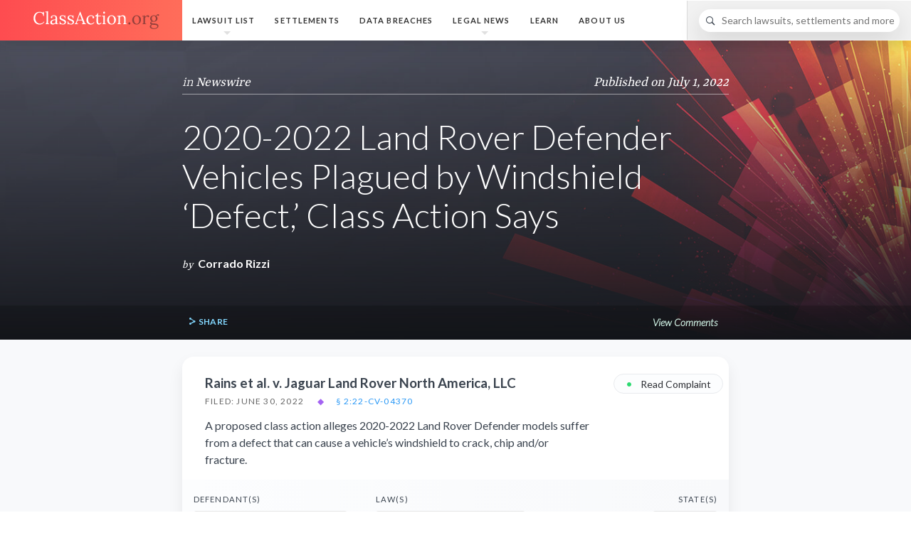

--- FILE ---
content_type: text/html;charset=UTF-8
request_url: https://www.classaction.org/news/2020-2022-land-rover-defender-vehicles-plagued-by-windshield-defect-class-action-says
body_size: 17708
content:
<!DOCTYPE html>
<html lang="en"> <head> <link rel="preconnect" href="//static.classaction.org"> <link rel="preconnect" href="//phm.classaction.org"> <link rel="preconnect" href="//delta.classaction.org"> <link rel="preconnect" href="//deltagw.classaction.org"> <link rel="preconnect" href="//connect.facebook.net"> <meta charset="utf-8"> <meta http-equiv="X-UA-Compatible" content="IE=edge"> <meta name="viewport" content="width=device-width, initial-scale=1"> <link rel="search" href="/themes/classaction/dist/spec/opensearch.xml" type="application/opensearchdescription+xml" title="ClassAction.org"> <link rel="apple-touch-icon" sizes="180x180" href="/themes/classaction/dist/spec/favicons/favicon-180x180.png"> <link rel="apple-touch-icon" sizes="152x152" href="/themes/classaction/dist/spec/favicons/favicon-152x152.png"> <link rel="apple-touch-icon" sizes="120x120" href="/themes/classaction/dist/spec/favicons/favicon-120x120.png"> <link rel="shortcut icon" sizes="196x196" href="/themes/classaction/dist/spec/favicons/favicon-196x196.png"> <link rel="manifest" href="/themes/classaction/dist/spec/favicons/manifest.json"> <link rel="shortcut icon" href="/themes/classaction/dist/spec/favicons/favicon.ico"> <link rel="icon" type="image/png" sizes="16x16" href="/themes/classaction/dist/spec/favicons/favicon-16x16.png"> <link rel="icon" type="image/png" sizes="128x128" href="/themes/classaction/dist/spec/favicons/favicon-128x128.png"> <link rel="icon" type="image/png" sizes="192x192" href="/themes/classaction/dist/spec/favicons/favicon-192x192.png"> <link rel="icon" type="image/png" sizes="228x228" href="/themes/classaction/dist/spec/favicons/favicon-228x228.png"> <link rel="icon" type="image/png" sizes="256x256" href="/themes/classaction/dist/spec/favicons/favicon-256x256.png"> <meta name="msapplication-config" content="/themes/classaction/dist/spec/favicons/browserconfig.xml"> <meta name="theme-color" content="#ff5e55"/> <link rel="preload" as="font" type="font/woff2" href="/themes/classaction/dist/spec/fonts/type/v2-lato-300.woff2" crossorigin> <link rel="preload" as="font" type="font/woff2" href="/themes/classaction/dist/spec/fonts/type/v2-lato-300i.woff2" crossorigin> <link rel="preload" as="font" type="font/woff2" href="/themes/classaction/dist/spec/fonts/type/v2-lato-400.woff2" crossorigin> <link rel="preload" as="font" type="font/woff2" href="/themes/classaction/dist/spec/fonts/type/v2-lato-700.woff2" crossorigin> <link rel="preload" as="font" type="font/woff2" href="/themes/classaction/dist/spec/fonts/type/v2-yrsa-300.woff2" crossorigin> <link rel="preload" as="font" type="font/woff2" href="/themes/classaction/dist/spec/fonts/type/v2-yrsa-400.woff2" crossorigin> <link rel="preload" as="font" type="font/woff2" href="/themes/classaction/dist/spec/fonts/type/v2-yrsa-500.woff2" crossorigin> <link rel="preload" as="font" type="font/woff2" href="/themes/classaction/dist/spec/fonts/ca-icons/ca-icons.woff2" crossorigin> <style> @font-face { font-family: 'Yrsa'; font-style: normal; font-weight: 300; font-display: swap; src: url('/themes/classaction/dist/spec/fonts/type/v2-yrsa-300.woff2') format('woff2'); unicode-range: U+0000-00FF, U+0131, U+0152-0153, U+02BB-02BC, U+02C6, U+02DA, U+02DC, U+0304, U+0308, U+0329, U+2000-206F, U+2074, U+20AC, U+2122, U+2191, U+2193, U+2212, U+2215, U+FEFF, U+FFFD;; } @font-face { font-family: 'Yrsa'; font-style: normal; font-weight: 400; font-display: swap; src: url('/themes/classaction/dist/spec/fonts/type/v2-yrsa-400.woff2') format('woff2'); unicode-range: U+0000-00FF, U+0131, U+0152-0153, U+02BB-02BC, U+02C6, U+02DA, U+02DC, U+0304, U+0308, U+0329, U+2000-206F, U+2074, U+20AC, U+2122, U+2191, U+2193, U+2212, U+2215, U+FEFF, U+FFFD; } @font-face { font-family: 'Yrsa'; font-style: normal; font-weight: 500; font-display: swap; src: url('/themes/classaction/dist/spec/fonts/type/v2-yrsa-500.woff2') format('woff2'); unicode-range: U+0000-00FF, U+0131, U+0152-0153, U+02BB-02BC, U+02C6, U+02DA, U+02DC, U+0304, U+0308, U+0329, U+2000-206F, U+2074, U+20AC, U+2122, U+2191, U+2193, U+2212, U+2215, U+FEFF, U+FFFD; } @font-face { font-family: 'Lato'; font-style: normal; font-weight: 300; font-display: swap; src: url('/themes/classaction/dist/spec/fonts/type/v2-lato-300.woff2') format('woff2'); unicode-range: U+0000-00FF, U+0131, U+0152-0153, U+02BB-02BC, U+02C6, U+02DA, U+02DC, U+0304, U+0308, U+0329, U+2000-206F, U+2074, U+20AC, U+2122, U+2191, U+2193, U+2212, U+2215, U+FEFF, U+FFFD; } @font-face { font-family: 'Lato'; font-style: italic; font-weight: 300; font-display: swap; src: url('/themes/classaction/dist/spec/fonts/type/v2-lato-300i.woff2') format('woff2'); unicode-range: U+0000-00FF, U+0131, U+0152-0153, U+02BB-02BC, U+02C6, U+02DA, U+02DC, U+0304, U+0308, U+0329, U+2000-206F, U+2074, U+20AC, U+2122, U+2191, U+2193, U+2212, U+2215, U+FEFF, U+FFFD; } @font-face { font-family: 'Lato'; font-style: normal; font-weight: 400; font-display: swap; src: url('/themes/classaction/dist/spec/fonts/type/v2-lato-400.woff2') format('woff2'); unicode-range: U+0000-00FF, U+0131, U+0152-0153, U+02BB-02BC, U+02C6, U+02DA, U+02DC, U+0304, U+0308, U+0329, U+2000-206F, U+2074, U+20AC, U+2122, U+2191, U+2193, U+2212, U+2215, U+FEFF, U+FFFD; } @font-face { font-family: 'Lato'; font-style: normal; font-weight: 700; font-display: swap; src: url('/themes/classaction/dist/spec/fonts/type/v2-lato-700.woff2') format('woff2'); unicode-range: U+0000-00FF, U+0131, U+0152-0153, U+02BB-02BC, U+02C6, U+02DA, U+02DC, U+0304, U+0308, U+0329, U+2000-206F, U+2074, U+20AC, U+2122, U+2191, U+2193, U+2212, U+2215, U+FEFF, U+FFFD; } @font-face { font-family: 'ca-icons'; font-weight: normal; font-style: normal; font-display: swap; src: url('https://static.classaction.org/fonts/ca-icons/ca-icons.woff2') format('woff2'), url('https://static.classaction.org/fonts/ca-icons/ca-icons.woff') format('woff'); } </style> <style>@media (max-width: 480px) {.dyn-hero-bg { background-image: none; }.s-no-bg{ background-image: none!important;}}</style> <link rel="stylesheet" href="/themes/classaction/dist/1.39.0/assets/css/main.css"> <title>2020-2022 Land Rover Defender Vehicles Plagued by Windshield ‘Defect,’ Class Action Says</title> <meta name="description" content="A proposed class action alleges 2020-2022 Land Rover Defender models suffer from a defect that can cause a vehicle’s windshield to crack, chip and/or fracture."/> <link rel="canonical" href="https://www.classaction.org/news/2020-2022-land-rover-defender-vehicles-plagued-by-windshield-defect-class-action-says"/> <meta name="ROBOTS" content="INDEX, FOLLOW, max-snippet:-1, max-image-preview:large"/> <meta property="article:published_time" content="2022-07-01T14:50:00-04:00" /> <meta property="article:modified_time" content="2022-07-01T14:52:16-04:00" /> <meta name="twitter:card" content="summary"> <meta name="twitter:title" content="2020-2022 Land Rover Defender Vehicles Plagued by Windshield ‘Defect,’ Class Action Says"> <meta name="twitter:description" content="A proposed class action alleges 2020-2022 Land Rover Defender models suffer from a defect that can cause a vehicle’s windshield to crack, chip and/or fracture."> <meta name="twitter:image:src" content="https://www.classaction.org/media/twitter-1200x675.png"> <meta name="twitter:image:height" content="675"> <meta name="twitter:image:width" content="1200"> <meta property="og:type" content="article"/> <meta property="og:url" content="https://www.classaction.org/news/2020-2022-land-rover-defender-vehicles-plagued-by-windshield-defect-class-action-says"/> <meta property="og:title" content="2020-2022 Land Rover Defender Vehicles Plagued by Windshield ‘Defect,’ Class Action Says"> <meta property="og:description" content="A proposed class action alleges 2020-2022 Land Rover Defender models suffer from a defect that can cause a vehicle’s windshield to crack, chip and/or fracture."> <meta property="og:image" content="https://www.classaction.org/media/og-1200x630.png"> <meta name="og:image:height" content="630"> <meta name="og:image:width" content="1200"> <link rel="alternate" type="application/rss+xml" title="ClassAction.org Newswire" href="https://www.classaction.org/news/rss"/> <script type="application/ld+json">{ "@context": "http://schema.org", "@type": "Organization", "name": "ClassAction.org", "url": "https://www.classaction.org", "description": "ClassAction.org is a group of online professionals who are committed to exposing corporate wrongdoing and giving consumers the tools they need to fight back.", "alternateName": "ClassAction.org", "foundingDate": "2015-08-03", "logo": "https://www.classaction.org/media/classactionorg-logo-400x400.png", "sameAs": [ "https://twitter.com/classaction_org", "https://www.facebook.com/ClassActionLawsuit" ], "email": "staff@classaction.org", "address": { "@context": "http://schema.org", "@type": "PostalAddress", "streetAddress": "2 North Rd., Ste 2", "addressLocality": "Warren", "addressRegion": "NJ", "postalCode": "07059" } }</script><script type="application/ld+json">{ "@context": "http://schema.org", "@type": "WebSite", "name": "ClassAction.org", "url": "https://www.classaction.org", "description": "ClassAction.org provides in-depth lawsuit information, covers the latest class action news, and connects users with attorneys who can help them.", "image": "https://www.classaction.org/media/classactionorg-logo-400x400.png", "potentialAction": { "@type": "SearchAction", "target": "https://www.classaction.org/search?q={search_term_string}", "query-input": "required name=search_term_string" } }</script><script type="application/ld+json">{"dateModified":"2022-07-01T14:52:16-04:00","breadcrumb":{"itemListElement":[{"item":{"@id":"https://www.classaction.org/","name":"Home"},"position":1,"@type":"ListItem"},{"item":{"@id":"https://www.classaction.org/news","name":"News"},"position":2,"@type":"ListItem"},{"item":{"@id":"https://www.classaction.org/news/2020-2022-land-rover-defender-vehicles-plagued-by-windshield-defect-class-action-says","name":"2020-2022 Land Rover Defender Vehicles Plagued by Windshield ‘Defect,’ Class Action Says"},"position":3,"@type":"ListItem"}],"@context":"http://schema.org","@type":"BreadcrumbList"},"datePublished":"2022-07-01T14:50:00-04:00","@context":"http://schema.org","@type":"WebPage","primaryImageOfPage":{"height":630,"contentUrl":"https://www.classaction.org/media/og-1200x630.png","@context":"https://schema.org","@type":"ImageObject","url":"https://www.classaction.org/media/og-1200x630.png","width":1200},"url":"https://www.classaction.org/news/2020-2022-land-rover-defender-vehicles-plagued-by-windshield-defect-class-action-says","name":"2020-2022 Land Rover Defender Vehicles Plagued by Windshield ‘Defect,’ Class Action Says","author":{"@context":"http://schema.org","@type":"Person","url":"https://www.classaction.org/about-us/corrado-rizzi","image":{"height":360,"contentUrl":"https://www.classaction.org/media/corrado-2022.jpg","@context":"https://schema.org","@type":"ImageObject","url":"https://www.classaction.org/media/corrado-2022.jpg","width":240},"jobTitle":"Editorial – News","name":"Corrado Rizzi","familyName":"Rizzi","givenName":"Corrado","email":"corrado@classaction.org"}}</script> <script>(function(w,d,s,l,i){w[l]=w[l]||[];w[l].push({'gtm.start': new Date().getTime(),event:'gtm.js'});var f=d.getElementsByTagName(s)[0], j=d.createElement(s),dl=l!='dataLayer'?'&l='+l:'';j.async=true;j.src= 'https://phm.classaction.org/gtm.js?id='+i+dl;f.parentNode.insertBefore(j,f); })(window,document,'script','dataLayer','GTM-K8NM2GK');</script><script data-cfasync="false"> !function(f,b,e,v,n,t,s){if(f.fbq)return;n=f.fbq=function(){n.callMethod? n.callMethod.apply(n,arguments):n.queue.push(arguments)};if(!f._fbq)f._fbq=n; n.push=n;n.loaded=!0;n.version='2.0';n.queue=[];t=b.createElement(e);t.async=!0; t.src=v;s=b.getElementsByTagName(e)[0];s.parentNode.insertBefore(t,s)}(window, document,'script','//connect.facebook.net/en_US/fbevents.js'); fbq('init', '1643686692541891'); var cp = ['/thank-you', '/milberg-thank-you', '/newsletter-confirmation', '/newsletter-double-opt-in']; if(!cp.includes(window.location.pathname)){ /* pv is set with custom params on ty */ fbq('track', 'PageView', {}, {eventID: new Date().getTime() + '' + Math.random()}); } </script><script> (function(){(function(e,c,t,i,n,a,o){e.DeltaObject=n,e[n]=e[n]||function(){(e[n].q=e[n].q||[]).push(arguments)},e[n].l=1*new Date,a=c.createElement(t),o=c.getElementsByTagName(t)[0],a.async=1,a.crossOrigin="anonymous",a.id="nilejs",a.src=i,o.parentNode.insertBefore(a,o)})(window,document,"script","https://delta.classaction.org/d/nile.js","delta");delta("classaction.org",l());function r(){var e="";document.referrer!=""?e=document.referrer:e=document.location.href;var c=btoa(e).replace(/\+/g,"-").replace(/\//g,"_").replace(/=+$/,""),t=document.createElement("img");t.src="https://deltagw.classaction.org/"+c+"/nile.gif",t.height=1,t.width=1,t.style.display="none",document.body.appendChild(t)}function l(){fetch(document.getElementById("nilejs").src,{method:"HEAD"}).then(function(e){(e.status<200||e.status>=400)&&r()}).catch(function(){r()})}})(); </script><script async src="https://ob.sd562986.enforcer.classaction.org/i/df5c2969f87ca9b60591aca00e281fb9.js" data-ch="fp4ppc" class="ct_clicktrue_90925" data-jsonp="onCheqResponse"></script> <style> .dyn-hero-bg{ background-image: url("/media/post-hero-bg.jpg") } </style> <script data-cfasync="false" nonce="1ebddd31-e94d-45da-8fb3-ab1b07e39995">try{(function(w,d){!function(j,k,l,m){if(j.zaraz)console.error("zaraz is loaded twice");else{j[l]=j[l]||{};j[l].executed=[];j.zaraz={deferred:[],listeners:[]};j.zaraz._v="5874";j.zaraz._n="1ebddd31-e94d-45da-8fb3-ab1b07e39995";j.zaraz.q=[];j.zaraz._f=function(n){return async function(){var o=Array.prototype.slice.call(arguments);j.zaraz.q.push({m:n,a:o})}};for(const p of["track","set","debug"])j.zaraz[p]=j.zaraz._f(p);j.zaraz.init=()=>{var q=k.getElementsByTagName(m)[0],r=k.createElement(m),s=k.getElementsByTagName("title")[0];s&&(j[l].t=k.getElementsByTagName("title")[0].text);j[l].x=Math.random();j[l].w=j.screen.width;j[l].h=j.screen.height;j[l].j=j.innerHeight;j[l].e=j.innerWidth;j[l].l=j.location.href;j[l].r=k.referrer;j[l].k=j.screen.colorDepth;j[l].n=k.characterSet;j[l].o=(new Date).getTimezoneOffset();if(j.dataLayer)for(const t of Object.entries(Object.entries(dataLayer).reduce((u,v)=>({...u[1],...v[1]}),{})))zaraz.set(t[0],t[1],{scope:"page"});j[l].q=[];for(;j.zaraz.q.length;){const w=j.zaraz.q.shift();j[l].q.push(w)}r.defer=!0;for(const x of[localStorage,sessionStorage])Object.keys(x||{}).filter(z=>z.startsWith("_zaraz_")).forEach(y=>{try{j[l]["z_"+y.slice(7)]=JSON.parse(x.getItem(y))}catch{j[l]["z_"+y.slice(7)]=x.getItem(y)}});r.referrerPolicy="origin";r.src="/cdn-cgi/zaraz/s.js?z="+btoa(encodeURIComponent(JSON.stringify(j[l])));q.parentNode.insertBefore(r,q)};["complete","interactive"].includes(k.readyState)?zaraz.init():j.addEventListener("DOMContentLoaded",zaraz.init)}}(w,d,"zarazData","script");window.zaraz._p=async d$=>new Promise(ea=>{if(d$){d$.e&&d$.e.forEach(eb=>{try{const ec=d.querySelector("script[nonce]"),ed=ec?.nonce||ec?.getAttribute("nonce"),ee=d.createElement("script");ed&&(ee.nonce=ed);ee.innerHTML=eb;ee.onload=()=>{d.head.removeChild(ee)};d.head.appendChild(ee)}catch(ef){console.error(`Error executing script: ${eb}\n`,ef)}});Promise.allSettled((d$.f||[]).map(eg=>fetch(eg[0],eg[1])))}ea()});zaraz._p({"e":["(function(w,d){})(window,document)"]});})(window,document)}catch(e){throw fetch("/cdn-cgi/zaraz/t"),e;};</script></head> <body class="w-100 sans-serif bg-white"> <noscript> <iframe src="https://phm.classaction.org/ns.html?id=GTM-K8NM2GK" height="0" width="0" style="display:none;visibility:hidden"></iframe> </noscript><noscript> <img height="1" width="1" style="display:none" src="https://www.facebook.com/tr?id=1643686692541891&ev=PageView&noscript=1"> </noscript><noscript> <img src="https://deltagw.classaction.org/bm8tanM/nile.gif" alt="" height="1" width="1" style="display:none;"> </noscript><noscript> <iframe src="https://obs.sd562986.enforcer.classaction.org/ns/df5c2969f87ca9b60591aca00e281fb9.html?ch=fp4ppc" width="0" height="0" style="display:none"></iframe> </noscript> <header class="db shadow-3 relative js-site-header"> <nav class="dt dt--fixed-l w-100 bg-white-97 border-box"> <div class="dtc v-mid w-100 w-20-l h2 gradient-red-orange ph4"> <a href="https://www.classaction.org" class="db lh-copy cf" title="ClassAction.org"> <svg class="header-logo db fr-l" xmlns="http://www.w3.org/2000/svg" viewBox="0 0 197 29" role="img" aria-label="ClassAction.org"> <g fill="none" fill-rule="evenodd"> <path d="M194.137 7.156c-.23.035-.434.11-.612.22-.177.11-.332.25-.465.418-.133.17-.24.352-.326.552-.084.2-.148.4-.192.605.452.418.808.905 1.07 1.463.26.56.392 1.153.392 1.782 0 .77-.157 1.478-.472 2.12-.315.643-.738 1.197-1.27 1.663-.532.465-1.145.826-1.84 1.083-.697.258-1.426.387-2.188.387-.337 0-.636-.022-.898-.067-.26-.044-.57-.066-.924-.066-.337 0-.645.044-.924.133-.28.09-.514.21-.705.366-.19.155-.317.305-.38.452-.06.146-.092.272-.092.38 0 .105.02.216.055.33.062.214.206.387.432.52s.52.237.884.312c.364.075.796.13 1.297.166.5.036 1.066.067 1.695.093 1.046.045 1.984.144 2.813.3.828.155 1.53.39 2.107.704.576.315 1.017.723 1.323 1.223.306.5.46 1.12.46 1.855 0 .736-.2 1.385-.593 1.948-.395.563-.91 1.037-1.542 1.423-.634.384-1.348.677-2.14.876-.794.2-1.594.3-2.4.3-1.224 0-2.268-.107-3.132-.32-.864-.213-1.567-.494-2.108-.844-.54-.35-.935-.745-1.183-1.183-.248-.44-.372-.886-.372-1.338 0-.416.08-.797.24-1.143.16-.347.36-.657.604-.932.243-.275.513-.512.81-.71.297-.2.583-.362.858-.486-.585-.178-1.046-.433-1.383-.765-.337-.332-.505-.79-.505-1.376 0-.318.066-.63.2-.936.132-.306.318-.588.558-.845.24-.258.525-.475.857-.652.333-.178.698-.302 1.097-.373-.417-.195-.793-.432-1.13-.71-.337-.28-.625-.595-.864-.945-.24-.35-.424-.733-.552-1.15-.13-.417-.193-.864-.193-1.343 0-.815.166-1.555.5-2.22.33-.665.765-1.232 1.302-1.702.536-.47 1.148-.83 1.835-1.084.687-.25 1.385-.378 2.094-.378.61 0 1.214.087 1.808.26.594.172 1.143.427 1.65.764.132-.38.313-.736.544-1.064.23-.328.49-.61.778-.844.288-.235.6-.42.937-.552.338-.133.688-.2 1.05-.2.462 0 .82.12 1.072.36.252.24.38.572.38.997 0 .106-.024.226-.068.36-.044.132-.113.256-.206.37-.093.117-.215.214-.366.294-.15.08-.332.115-.545.106-.31-.01-.563-.104-.758-.286-.196-.18-.32-.405-.373-.67zM188.18 8.22c-.487 0-.92.097-1.303.292-.38.195-.702.465-.963.81-.262.347-.46.755-.6 1.224-.136.47-.205.975-.205 1.516 0 .656.07 1.252.212 1.788.142.537.35 1 .625 1.39.275.39.61.69 1.01.904.4.213.85.32 1.356.32.506 0 .947-.094 1.323-.28.377-.186.692-.446.944-.778.253-.332.444-.727.572-1.183.13-.457.193-.95.193-1.483 0-.594-.067-1.165-.2-1.715-.132-.55-.332-1.03-.598-1.443-.266-.412-.596-.742-.99-.99-.395-.248-.854-.372-1.377-.372zm.24 13.987c-.505-.018-.993-.04-1.463-.067-.47-.026-.917-.075-1.343-.146-.505.328-.893.727-1.163 1.197-.27.47-.405.97-.405 1.503 0 .452.11.858.326 1.217.218.36.53.667.932.924.403.257.89.454 1.462.592.572.137 1.208.206 1.908.206.78 0 1.478-.08 2.095-.24.616-.16 1.136-.372 1.562-.638.424-.266.748-.574.97-.924.22-.35.332-.72.332-1.11 0-.505-.13-.915-.392-1.23-.262-.315-.625-.563-1.09-.745-.466-.18-1.016-.31-1.65-.385-.633-.076-1.327-.126-2.08-.153zM178.302 8.75c-.346-.007-.696.057-1.05.194-.355.138-.703.34-1.044.605-.342.265-.663.584-.964.957-.302.372-.572.784-.81 1.236l.025 6.688c0 .364-.005.686-.014.965-.01.28-.04.574-.093.884l1.715-.08v1.116h-5.584v-.81c.416 0 .733-.083.95-.247.217-.165.375-.393.472-.686.098-.292.153-.642.167-1.05.013-.408.02-.855.02-1.343v-6.22c0-.285.004-.57.013-.86.01-.287.04-.586.093-.896l-1.93.08V8.165h.84c.39 0 .712-.02.97-.06.256-.04.47-.095.644-.166.173-.07.317-.148.432-.232.115-.084.226-.175.333-.273h.783c.027.284.05.636.073 1.057.022.42.042.964.06 1.63.204-.338.465-.677.784-1.018.32-.34.678-.647 1.077-.918.4-.27.83-.492 1.29-.664.46-.173.935-.26 1.423-.26.248 0 .49.034.724.1.235.067.44.17.612.312.173.142.312.32.42.532.105.213.158.47.158.77 0 .126-.024.263-.073.414-.048.15-.127.292-.238.425-.11.133-.25.244-.42.333-.167.088-.376.132-.624.132-.204 0-.388-.044-.552-.132-.164-.09-.3-.202-.412-.34-.11-.137-.19-.296-.24-.478-.048-.182-.06-.375-.032-.58zM161.31 7.262c.957 0 1.852.175 2.685.526.833.35 1.558.833 2.174 1.45.615.615 1.103 1.346 1.462 2.193.36.847.538 1.762.538 2.746 0 1.055-.175 2.043-.525 2.965-.35.923-.833 1.725-1.45 2.408-.615.682-1.342 1.22-2.18 1.615-.837.395-1.74.592-2.706.592-.958 0-1.85-.17-2.68-.512-.828-.34-1.55-.818-2.167-1.43-.616-.61-1.1-1.34-1.456-2.187-.354-.846-.532-1.775-.532-2.785 0-1.072.175-2.07.526-2.997.35-.927.832-1.73 1.443-2.407.612-.678 1.334-1.21 2.167-1.595.834-.385 1.733-.578 2.7-.578zm0 1.037c-.72 0-1.332.16-1.842.478-.51.32-.93.745-1.256 1.276-.328.532-.57 1.144-.725 1.835-.155.69-.233 1.41-.233 2.153 0 .842.087 1.662.26 2.46.172.798.436 1.505.79 2.12.355.617.8 1.11 1.337 1.483.537.372 1.164.56 1.882.56s1.323-.163 1.815-.487c.492-.324.89-.752 1.197-1.284.306-.532.525-1.14.658-1.82.133-.684.2-1.384.2-2.102 0-.816-.076-1.622-.227-2.42-.15-.798-.39-1.51-.718-2.14-.328-.63-.75-1.14-1.27-1.53-.518-.39-1.14-.585-1.868-.585zm-9.733 11.714c0 .24-.044.465-.133.678-.09.214-.206.4-.352.56-.147.16-.315.283-.506.372-.19.09-.392.133-.605.133-.21 0-.413-.044-.604-.133-.19-.09-.36-.213-.505-.372-.145-.16-.26-.346-.345-.56-.084-.212-.126-.438-.126-.677 0-.248.043-.48.132-.698.09-.217.206-.405.352-.565.147-.16.317-.286.512-.38.195-.092.4-.14.612-.14.222 0 .428.048.618.14.19.094.357.22.5.38.14.16.25.348.33.565.08.217.12.45.12.698z" fill="#94403C"/> <path d="M132.963 10.972c0-.284.004-.572.013-.864.01-.293.04-.594.093-.904l-1.93.106V8.166c.595 0 1.078-.02 1.45-.06.373-.04.672-.095.898-.166.226-.07.4-.148.525-.232.124-.084.24-.175.346-.273h.783l.06.698c.022.262.042.58.06.95.292-.256.614-.496.964-.717.35-.222.716-.415 1.097-.578.38-.164.773-.293 1.176-.386.404-.093.8-.14 1.19-.14 1.578 0 2.73.494 3.457 1.483.727.988 1.09 2.524 1.09 4.607v5.08c0 .362-.004.684-.013.963-.01.28-.04.574-.093.884l1.716-.08v1.116h-5.557v-.81c.415 0 .732-.083.95-.247.216-.165.374-.393.47-.686.1-.292.154-.642.168-1.05.013-.408.02-.855.02-1.343V13.38c-.018-1.568-.275-2.75-.772-3.543-.496-.793-1.285-1.19-2.366-1.19-.328 0-.656.05-.984.146-.328.1-.643.225-.944.38-.302.155-.585.34-.85.552-.267.213-.498.443-.693.69.008.16.013.332.013.513v.552l-.027 6.954c0 .364-.004.686-.013.965-.01.28-.04.574-.093.884l1.715-.08v1.116h-5.558v-.81c.417 0 .734-.083.95-.247.218-.165.373-.393.466-.686.093-.292.146-.642.16-1.05.013-.408.024-.855.033-1.343l.027-6.208zm-10.81-3.71c.957 0 1.853.175 2.686.526.832.35 1.557.833 2.173 1.45.616.615 1.103 1.346 1.462 2.193.36.847.54 1.762.54 2.746 0 1.055-.176 2.043-.526 2.965-.352.923-.835 1.725-1.45 2.408-.617.682-1.344 1.22-2.18 1.615-.84.395-1.74.592-2.707.592-.957 0-1.85-.17-2.68-.512-.828-.34-1.55-.818-2.166-1.43-.616-.61-1.102-1.34-1.456-2.187-.354-.846-.53-1.775-.53-2.785 0-1.072.174-2.07.524-2.997.35-.927.83-1.73 1.443-2.407.61-.678 1.334-1.21 2.167-1.595.833-.385 1.733-.578 2.7-.578zm0 1.037c-.718 0-1.332.16-1.84.478-.51.32-.93.745-1.258 1.276-.328.532-.57 1.144-.725 1.835-.155.69-.232 1.41-.232 2.153 0 .842.086 1.662.26 2.46.172.798.436 1.505.79 2.12.355.617.8 1.11 1.336 1.483.537.372 1.164.56 1.882.56s1.323-.163 1.815-.487c.493-.324.89-.752 1.197-1.284.306-.532.525-1.14.658-1.82.133-.684.2-1.384.2-2.102 0-.816-.075-1.622-.226-2.42-.152-.798-.39-1.51-.72-2.14-.327-.63-.75-1.14-1.27-1.53-.517-.39-1.14-.585-1.867-.585zm-10.198-5.172c0 .222-.042.43-.126.625-.085.195-.194.366-.327.512-.133.146-.288.26-.465.34-.178.08-.364.12-.56.12-.194 0-.38-.04-.557-.12-.176-.08-.334-.194-.47-.34-.14-.146-.245-.317-.32-.512-.076-.195-.113-.403-.113-.625 0-.23.04-.445.12-.645.08-.2.188-.374.325-.525.138-.15.295-.268.472-.352.177-.084.368-.126.572-.126.204 0 .392.04.565.125.174.084.327.202.46.352.133.15.237.326.312.525.075.2.113.415.113.645zm-2.593 7.845c0-.284.007-.56.02-.824.014-.266.042-.58.087-.944l-1.93.106V8.166c.595 0 1.087-.02 1.477-.06.39-.04.71-.095.957-.166.248-.07.44-.148.578-.232.138-.084.26-.175.366-.273h.784V18.43c0 .364-.004.686-.013.965-.01.28-.04.574-.094.884l1.715-.08v1.116h-5.556v-.81c.416 0 .733-.083.95-.247.217-.165.375-.393.472-.686.098-.292.153-.642.166-1.05.014-.408.02-.855.02-1.343v-6.208zM96.585 7.7c.48-.008.913-.14 1.303-.39.39-.254.734-.568 1.03-.945.297-.377.548-.787.752-1.23.204-.443.363-.86.478-1.25h.93c0 .727 0 1.405-.006 2.034-.004.63-.006 1.223-.006 1.78h4.587v1.065l-4.587.053c-.01 1.18-.014 2.185-.014 3.018 0 .833-.002 1.53-.006 2.088-.005.558-.007 1-.007 1.323 0 .323-.003.57-.007.737-.005.17-.007.277-.007.326v.087c0 .62.033 1.167.1 1.642.066.473.18.872.34 1.195.158.324.37.568.63.732.262.164.592.246.99.246.47 0 .936-.142 1.397-.426.46-.284.868-.687 1.223-1.21l.73.598c-.398.603-.794 1.075-1.19 1.416-.393.343-.768.6-1.122.773-.355.172-.685.28-.99.325-.307.045-.575.067-.805.067-.276 0-.557-.022-.845-.067-.29-.044-.572-.13-.85-.26-.28-.127-.542-.31-.786-.544-.245-.235-.46-.54-.646-.91-.186-.373-.332-.825-.438-1.357-.107-.532-.156-1.16-.147-1.888l.052-7.872-2.087.013V7.7zm-3.789 2.035c-.124-.32-.306-.574-.545-.764-.24-.19-.498-.338-.777-.445-.28-.106-.56-.175-.838-.206-.28-.032-.512-.047-.698-.047-.62 0-1.2.126-1.735.38-.536.25-1 .62-1.39 1.11-.39.486-.697 1.094-.924 1.82-.226.727-.34 1.56-.34 2.5 0 .904.114 1.74.34 2.506.227.766.543 1.426.95 1.98.41.554.9.987 1.477 1.297.576.31 1.214.465 1.915.465.425 0 .846-.06 1.263-.18.416-.12.81-.285 1.183-.498.372-.213.716-.46 1.03-.744.315-.284.583-.59.805-.918l.706.545c-.364.568-.778 1.053-1.244 1.456-.465.403-.952.736-1.462.997-.51.262-1.024.455-1.542.58-.52.123-1.01.185-1.47.185-.922 0-1.79-.157-2.606-.472-.815-.315-1.53-.77-2.14-1.37-.612-.598-1.095-1.33-1.45-2.2-.354-.87-.53-1.857-.53-2.965 0-.63.076-1.25.23-1.862.156-.61.38-1.194.673-1.748.292-.554.647-1.068 1.063-1.542.417-.474.89-.884 1.416-1.23.528-.346 1.104-.616 1.73-.81.624-.196 1.286-.294 1.987-.294.754 0 1.44.093 2.06.28.622.186 1.154.434 1.597.744.443.31.784.667 1.024 1.07.24.404.36.827.36 1.27 0 .39-.11.725-.326 1.004-.217.28-.53.423-.937.432-.24.01-.44-.03-.6-.113-.158-.085-.287-.19-.384-.313-.098-.124-.17-.26-.213-.406-.044-.145-.066-.276-.066-.39 0-.178.028-.365.086-.56.058-.195.166-.376.326-.545zM68.092 18.35c-.07.214-.133.404-.186.573-.053.168-.107.323-.16.465-.053.142-.106.28-.16.412-.052.133-.11.275-.172.426l2.127-.107v1.196h-5.09v-.904c.407 0 .74-.082.996-.246.257-.164.474-.397.652-.698.177-.3.34-.66.485-1.077.146-.416.312-.877.498-1.382L72.693 1.73h.652l6.076 15.504c.08.186.162.41.246.672.084.26.164.53.24.804.075.275.132.545.172.81.04.267.056.502.047.706l1.86-.107v1.196H75.75v-.904c.506-.01.878-.102 1.117-.28.24-.177.39-.394.452-.65.06-.258.06-.533 0-.825-.063-.293-.143-.567-.24-.824l-.957-2.553-7.087.16c-.195.558-.368 1.07-.52 1.535-.15.465-.29.924-.424 1.376zm3.297-9.56c-.417 1.17-.783 2.202-1.098 3.093l-.844 2.386h6.302l-1.94-5.213-1.224-3.35h-.053L71.39 8.79zm-13.083 11.9c.346 0 .694-.04 1.044-.125.35-.084.67-.215.957-.392.288-.178.523-.4.705-.672.182-.27.272-.59.272-.963 0-.434-.113-.804-.34-1.11-.225-.306-.522-.576-.89-.81-.367-.236-.788-.446-1.263-.633l-1.448-.57c-.492-.196-.973-.41-1.442-.646-.47-.235-.89-.512-1.257-.83-.368-.32-.665-.7-.89-1.145-.227-.443-.34-.97-.34-1.582 0-.38.07-.8.213-1.255.142-.457.39-.884.745-1.283.355-.4.832-.734 1.43-1.004s1.354-.406 2.267-.406c.248 0 .512.018.79.054.28.035.566.1.86.192.29.093.584.215.876.366.293.15.58.337.864.558l-.066-1.037h1.144v4.774h-.85c-.036-.47-.127-.937-.273-1.398-.146-.46-.358-.875-.637-1.243-.28-.37-.632-.668-1.057-.898-.426-.23-.93-.346-1.516-.346-.426 0-.802.056-1.13.166-.328.11-.605.262-.83.452-.227.19-.398.41-.513.66-.115.247-.173.508-.173.783 0 .443.113.824.34 1.143.225.32.524.603.896.85.373.25.798.473 1.277.673l1.462.61c.496.21.983.43 1.462.666.48.234.904.51 1.276.83.373.32.672.692.898 1.117.226.426.34.93.34 1.516 0 .682-.14 1.276-.413 1.78-.275.507-.636.923-1.084 1.25-.45.33-.954.573-1.517.733-.563.16-1.132.24-1.708.24-.922 0-1.733-.123-2.433-.367-.7-.245-1.277-.522-1.73-.832l.094.944h-1.143l-.16-4.68h.838c.036.567.167 1.088.393 1.562.226.475.523.882.89 1.224.37.34.79.607 1.264.797.474.19.977.286 1.51.286zm-12.604 0c.345 0 .693-.04 1.043-.125.35-.084.67-.215.958-.392.288-.178.523-.4.704-.672.182-.27.273-.59.273-.963 0-.434-.113-.804-.34-1.11-.225-.306-.522-.576-.89-.81-.368-.236-.79-.446-1.263-.633l-1.45-.57c-.49-.196-.972-.41-1.442-.646-.47-.235-.89-.512-1.256-.83-.37-.32-.666-.7-.892-1.145-.226-.443-.34-.97-.34-1.582 0-.38.072-.8.213-1.255.143-.457.39-.884.746-1.283.355-.4.83-.734 1.43-1.004.598-.27 1.353-.406 2.266-.406.25 0 .512.018.79.054.28.035.566.1.86.192.292.093.584.215.877.366.29.15.58.337.863.558l-.067-1.037h1.144v4.774h-.85c-.037-.47-.128-.937-.274-1.398-.146-.46-.36-.875-.638-1.243-.28-.37-.632-.668-1.057-.898-.424-.23-.93-.346-1.515-.346-.425 0-.802.056-1.13.166-.328.11-.605.262-.83.452-.227.19-.398.41-.513.66-.115.247-.173.508-.173.783 0 .443.112.824.338 1.143.226.32.526.603.898.85.372.25.798.473 1.276.673l1.463.61c.496.21.984.43 1.462.666.48.234.905.51 1.277.83.372.32.67.692.897 1.117.227.426.34.93.34 1.516 0 .682-.137 1.276-.412 1.78-.275.507-.636.923-1.083 1.25-.448.33-.953.573-1.516.733-.564.16-1.134.24-1.71.24-.922 0-1.733-.123-2.433-.367-.7-.245-1.276-.522-1.728-.832l.092.944h-1.144l-.16-4.68h.838c.036.567.167 1.088.393 1.562.225.475.522.882.89 1.224.367.34.788.607 1.263.797.474.19.977.286 1.51.286zM27.1 10.533c0-.452.134-.877.4-1.276.265-.4.638-.747 1.116-1.044.48-.297 1.05-.53 1.71-.698.66-.168 1.38-.253 2.16-.253 1.524 0 2.648.404 3.37 1.21.722.807 1.08 2.088 1.07 3.843L36.9 18.43c0 .285-.007.57-.02.858-.013.29-.042.62-.087.99l1.928-.105v1.143h-3.894c-.054-.31-.093-.58-.12-.81-.027-.23-.05-.475-.067-.732-.612.61-1.28 1.094-2.002 1.45-.722.354-1.487.53-2.293.53-.683 0-1.28-.08-1.788-.245-.51-.165-.933-.393-1.27-.686-.337-.292-.59-.636-.758-1.03-.17-.395-.254-.818-.254-1.27 0-.558.122-1.068.366-1.53.244-.46.572-.87.984-1.23.412-.358.893-.668 1.442-.93.55-.26 1.133-.476 1.75-.645.615-.17 1.244-.29 1.887-.366.643-.075 1.27-.11 1.88-.1V12.02c0-.47-.025-.926-.08-1.37-.052-.442-.17-.846-.35-1.21-.183-.363-.466-.65-.852-.863-.385-.214-.83-.32-1.336-.32-.293 0-.572.024-.838.073-.267.048-.528.13-.785.246-.257.114-.49.265-.698.45-.208.187-.38.408-.512.665.133.15.224.317.273.5.048.18.073.356.073.524 0 .106-.022.227-.066.365-.044.137-.113.266-.206.385-.093.12-.213.218-.36.293-.145.075-.342.113-.59.113-.355 0-.637-.13-.845-.392-.208-.262-.312-.58-.312-.95zm7.473 4.122c-.417.018-.85.055-1.296.113-.448.057-.887.146-1.317.266-.43.12-.835.272-1.216.458-.38.187-.714.408-.997.665-.284.257-.506.554-.665.89-.16.338-.23.72-.213 1.145.008.336.072.63.192.884.12.252.275.46.465.625.19.165.41.29.658.373.25.084.514.126.798.126.363 0 .705-.036 1.024-.107.32-.07.623-.175.91-.313.29-.137.568-.303.838-.498s.543-.42.818-.678v-3.95zM20.466 4.297c0-.283.002-.558.007-.824.004-.266.028-.58.073-.944l-1.928.105V1.492c.594 0 1.088-.02 1.482-.06.395-.04.716-.095.964-.166.25-.07.444-.15.585-.233.14-.084.265-.175.372-.272h.784l.027 17.67c0 .364-.01.686-.027.965-.018.28-.053.574-.106.884l1.715-.08v1.116h-5.558v-.81c.417 0 .734-.083.95-.247.218-.165.375-.393.473-.686.097-.292.153-.642.166-1.05.013-.408.02-.855.02-1.343V4.298zM9.79 2.928c-.967 0-1.873.206-2.72.618-.846.412-1.584.997-2.213 1.755-.63.76-1.126 1.68-1.49 2.76-.363 1.08-.545 2.287-.545 3.617 0 .86.087 1.668.26 2.426.172.758.418 1.458.738 2.1.32.643.7 1.22 1.143 1.73.443.51.935.94 1.476 1.296.54.353 1.12.626 1.74.816.62.19 1.268.286 1.942.286.594 0 1.185-.066 1.775-.2.59-.132 1.157-.332 1.702-.598.544-.265 1.056-.593 1.534-.983.48-.39.904-.837 1.277-1.342l.705.57c-.585.808-1.212 1.468-1.88 1.982-.67.515-1.344.92-2.022 1.217-.678.297-1.343.5-1.994.612-.653.11-1.258.165-1.816.165-1.365 0-2.615-.25-3.75-.75-1.134-.502-2.11-1.187-2.925-2.056-.816-.87-1.45-1.89-1.902-3.065C.376 14.71.15 13.445.15 12.09c0-.852.086-1.7.26-2.54.172-.843.433-1.643.784-2.4.35-.76.786-1.463 1.31-2.115.522-.65 1.134-1.216 1.834-1.695.7-.48 1.49-.853 2.367-1.123s1.843-.406 2.898-.406c1.028 0 1.99.138 2.885.413.896.275 1.764.692 2.606 1.25l-.132-1.463h1.475v6.316h-.984c-.097-.85-.3-1.61-.604-2.28-.307-.67-.702-1.235-1.185-1.695-.483-.46-1.052-.813-1.708-1.057-.656-.243-1.38-.365-2.168-.365z" fill="#FFF"/> </g> </svg> </a> </div> <div class="dtc"> <div class="flex flex-column items-center"> <div class="flex items-center w-100"> <div class="menu-container dn db-l dtc-l v-mid w-100 w-70-l tl lato"> <div class="menu"> <ul> <li> <a href="/list-of-lawsuits" class="link f8 fw7 tracked pv3 dark-gray ttu dd" title="Lawsuit&#x20;List">Lawsuit List</a> <div class="menu-dropdown-icon"> </div> <div class="sub-menu dn shadow-1 br3 br--bottom"> <p class="mt0 pa3 black-60 bb b--black-05">Most Popular</p> <ul class="list list--circle light-red ph0"> <li class="ml0 ml4-l ph3 ph0-l"> <a href="/depo-provera-meningioma-tumor-lawsuit" title="Depo-Provera&#x20;Brain&#x20;Tumor&#x20;Lawsuits" class="db lh-title pv1 link darker-blue hover-red">Depo-Provera Brain Tumor Lawsuits</a>
</li><li class="ml0 ml4-l ph3 ph0-l"> <a href="/nitrous-oxide-side-effects-addiction-lawsuits" title="Nitrous&#x20;Oxide&#x20;Lawsuits" class="db lh-title pv1 link darker-blue hover-red">Nitrous Oxide Lawsuits</a>
</li><li class="ml0 ml4-l ph3 ph0-l"> <a href="/tepezza-hearing-loss-lawsuit" title="Tepezza&#x20;Hearing&#x20;Loss&#x20;Lawsuits" class="db lh-title pv1 link darker-blue hover-red">Tepezza Hearing Loss Lawsuits</a>
</li><li class="ml0 ml4-l ph3 ph0-l"> <a href="/video-game-addiction-lawsuit" title="Video&#x20;Game&#x20;Addiction&#x20;Lawsuits" class="db lh-title pv1 link darker-blue hover-red">Video Game Addiction Lawsuits</a>
</li><li class="ml0 ml4-l ph3 ph0-l"> <a href="/roblox-sex-abuse-lawsuits" title="Roblox&#x20;Sex&#x20;Abuse&#x20;Lawsuits" class="db lh-title pv1 link darker-blue hover-red">Roblox Sex Abuse Lawsuits</a>
</li><li class="ml0 ml4-l ph3 ph0-l"> <a href="/dupixent-lymphoma-lawsuits" title="Dupixent&#x20;Lawsuits" class="db lh-title pv1 link darker-blue hover-red">Dupixent Lawsuits</a>
</li><li class="ml0 ml4-l ph3 ph0-l"> <a href="/hair-straightener-relaxer-cancer-lawsuits" title="Hair&#x20;Relaxer&#x20;Cancer&#x20;Lawsuit" class="db lh-title pv1 link darker-blue hover-red">Hair Relaxer Cancer Lawsuit</a>
</li><li class="ml0 ml4-l ph3 ph0-l"> <a href="/portacath-chemo-port-complication-lawsuits" title="Port-a-Cath&#x20;Lawsuits" class="db lh-title pv1 link darker-blue hover-red">Port-a-Cath Lawsuits</a>
</li><li class="mt3 list">
<div class="dt ph2 ph4-l pv3 bg-black-05 w-100"><a href="/list-of-lawsuits" title="View&#x20;All&#x20;Lawsuits" class="dtc link ttu tracked dark-blue hover-green f7 fw7">View All Lawsuits</a> <span class="dtc tr black-20">&rarr;</span></div>
</li> </ul> </div>
</li><li> <a href="/settlements" class="link f8 fw7 tracked pv3 dark-gray ttu dib" title="Settlements">Settlements</a> </li><li> <a href="/data-breach-lawsuits" class="link f8 fw7 tracked pv3 dark-gray ttu dib" title="Data&#x20;Breaches">Data Breaches</a> </li><li> <a href="/news" class="link f8 fw7 tracked pv3 dark-gray ttu dd" title="Legal&#x20;News">Legal News</a> <div class="menu-dropdown-icon"> </div> <div class="sub-menu simple-sub-menu dn shadow-1 br3 br--bottom"> <ul class="list list--circle light-red pv2 ph0"> <li class="ml0 ml4-l ph3 ph0-l"> <a href="/news" title="Newswire" class="db lh-title pv1 link darker-blue hover-red">Newswire</a>
</li><li class="ml0 ml4-l ph3 ph0-l"> <a href="/blog" title="Blog" class="db lh-title pv1 link darker-blue hover-red">Blog</a>
</li> </ul> </div>
</li><li> <a href="/learn" class="link f8 fw7 tracked pv3 dark-gray ttu dib" title="Learn">Learn</a> </li><li> <a href="/about-us" class="link f8 fw7 tracked pv3 dark-gray ttu dib" title="About&#x20;Us">About Us</a> </li><li class="dn-l"> <div class="ph3 pb4 mt3"> <form id="mobile-nav-search" class="relative" name="search" method="get" action="/search" autocomplete="off"> <input type="text" name="q" class="input-5 f6 w-100 pv2 pr2 pl4 ba bg-white shadow-1 br-pill" value="" placeholder="Search lawsuits, settlements & more..."> <i class="ca-icon-search absolute nav-search-icon-pos"></i> <button type="submit" class="f7 fw7 ttu btn-search btn-blue-1 btn-blue-1-sm absolute right-0 btngrow">Search</button> </form>
</div> </li> </ul> </div> </div> <!-- header nav --> <div class="db ml-auto"> <div id="js-search-wrap" class="dn dib-l w-search-header bg-black-05 bl b--black-10 v-mid ph2 ph3-l"> <form id="nav-search" class="relative" name="search" method="get" action="/search" autocomplete="off"> <input type="text" name="q" id="js-instant-search" aria-label="Search" class="input-5 f6 w-100 pv2 pr2 pl4 ba bg-white b--black-20 br-pill shadow-1" value="" placeholder="Search lawsuits, settlements and more..."> <i class="ca-icon-search absolute nav-search-icon-pos"></i> <span class="js-nav-search-control"> <button type="submit" class="f7 fw7 ttu btn-search btn-blue-1 btn-blue-1-sm absolute right-0">Search</button> </span> </form> </div> <button class="dib dn-l js-menu-toggle hamburger hamburger--elastic v-mid pv3 ph2 dim dark-gray dib f4 bg-black-05" type="button" aria-label="Menu" aria-controls="js-menu-holder"> <span class="hamburger-box"> <span class="hamburger-inner"></span> </span> </button> </div><!-- phone/search/nav-toggle --> </div> </div><!-- /nav bars wrap --> </div> <!-- v-mid wrapper --> </nav> <div id="js-menu-holder" class="no-print dn-l gradient-subtle-gray overflow-y-scroll"></div> </header> <main> <article class="overflow-x-hidden"> <div class="dyn-hero-bg s-no-bg bg-dark-gray bg-top cover gradient-dark"> <div class="h-100 gradient-black-fadeup "> <header class="mw8 center pv4"> <div class="pv3 ph3 ph4-ns ph6-l white"> <div class="cf bb b--white-50 pb1 serif i f4"> <span class="db fl-ns"><em class="fw3">in</em> <a href="/news" class="link white hover-light-yellow">Newswire</a></span> <span class="db fr-ns">Published on July 1, 2022</span> </div> <h1 class="measure-narrow-ns f2 f1-ns fw1 mv4 ">2020-2022 Land Rover Defender Vehicles Plagued by Windshield ‘Defect,’ Class Action Says</h1> <div class="cf"> <p class="fl ma0 pa0"><span class="serif i pr1">by</span> <a href="/about-us/corrado-rizzi" class="link white hover-light-yellow fw6">Corrado Rizzi</a></p> </div> </div> </header> <div class="no-print w-100 bg-black-20"> <div class="cf mw8 center pa2 ph3 ph4-ns ph6-l"> <button class="js-share button-reset fl f7 fw6 tracked-small link ph2 pv2 dib light-blue hover-light-yellow ttu bg-transparent sans-serif" ><i class="ca-icon-share v-mid"></i> Share</button> <a class="fr f6 fw7 i link ph3 pv2 dib light-green hover-washed-green" href="#comments">View Comments</a> </div> </div> </div> </div> <section class="bg-light-silver pv3 ph3 relative"> <div class="mw7 pv2 center"> <div class="bg-white shadow-2 mb2 br4 overflow-hidden"> <div class="pt2 pb3 pl4 pr2"> <div class="dt w-100 pt3"> <div class="dtc w-75"> <h3 class="mt0 mb2">Rains et al. v. Jaguar Land Rover North America, LLC</h3> <p class="mv0 ttu f7 tracked black-60"> <span class="dib">Filed: June 30, 2022</span> <span class="dib ph3 relative light-purple">◆</span><a href="#embedded-document" class="dib link dark-blue hover-green">§ 2:22-cv-04370</a> </p> </div> <div class="dtc w-25 tr"><a href="#embedded-document" class="dib br-pill ba b--near-white-blueish bg-near-whitest-blueish no-underline ph3 pv1 f6 midnight hover-green"><span class="mr2 f5 neon-green">•</span> Read Complaint</a></div> </div> <p class="measure-wide lh-copy mb0"> A proposed class action alleges 2020-2022 Land Rover Defender models suffer from a defect that can cause a vehicle’s windshield to crack, chip and/or fracture. </p> </div> <div class="gradient-white-blueish pv1 overflow-hidden"> <div class="db"> <div class="dt dt--fixed w-100"> <div class="dt w-100 pv3 tc"> <div class="dtc w-third tl ph3"><span class="db f8 ttu lh-copy tracked">Defendant(s)</span> <p class="f6 mt2 mb0"> <a href="/news/category/jaguar-land-rover-north-america-llc" rel="nofollow" target="_blank" class="dib link midnight bg-white ba b--black-10 dim br2 pv1 ph2 bullet mr2 mb1 lh-title">Jaguar Land Rover North America LLC</a> </p> </div> <div class="dtc w-third tl ph3"><span class="db f8 mb1 ttu lh-copy tracked">Law(s)</span> <p class="f6 mt2 mb0"> <a href="/news/category/moss-magnusson-warranty-act" rel="nofollow" target="_blank" class="dib link midnight bg-white ba b--black-10 dim br2 pv1 ph2 bullet mr2 mb1 lh-title">Magnuson-Moss Warranty Act</a> <a href="/news/category/new-jersey-consumer-fraud-act" rel="nofollow" target="_blank" class="dib link midnight bg-white ba b--black-10 dim br2 pv1 ph2 bullet mr2 mb1 lh-title">New Jersey Consumer Fraud Act</a> <a href="/news/category/utah-consumer-sales-practices-act" rel="nofollow" target="_blank" class="dib link midnight bg-white ba b--black-10 dim br2 pv1 ph2 bullet mr2 mb1 lh-title">Utah Consumer Sales Practices Act</a> </p> </div> <div class="dtc w-third tr ph3"><span class="db f8 mb1 ttu lh-copy tracked">State(s)</span> <p class="f6 mt2 mb0"> <span class="dib bg-white ba b--black-10 br2 pv1 ph2 ml2 mb1 lh-title">New Jersey</span> </p> </div> </div> </div> </div> <div class="ph3 pt3 pb2 bt b--light-gray"> <span class="db f8 mb1 ttu lh-copy tracked">Categories</span> <p class="f6 mt2 mb0"> <a href="/news/category/automotive" target="_blank" class="dib link midnight bg-white ba b--black-10 dim br2 pv1 ph2 bullet mr2 mb1 lh-title">Automotive</a> <a href="/news/category/defective-products" target="_blank" class="dib link midnight bg-white ba b--black-10 dim br2 pv1 ph2 bullet mr2 mb1 lh-title">Defective Products</a> <a href="/news/category/false-advertising" target="_blank" class="dib link midnight bg-white ba b--black-10 dim br2 pv1 ph2 bullet mr2 mb1 lh-title">False Advertising</a> <a href="/news/category/fraud" target="_blank" class="dib link midnight bg-white ba b--black-10 dim br2 pv1 ph2 bullet mr2 mb1 lh-title">Fraud</a> </p> </div> </div> </div> </div> </section> <section class="mw9 center pv4 ph3 ph5-ns ph6-xl"> <div class="grid-2-col"> <div class="grid-aside-1 ph3"></div> <div class="grid-main-body"> <div class="body-copy link-underline measure"> <p class="mv1"> <button class="js-popover f6 bg-white ba br3 b--black-05 ph2 pt1 black-70 hover-bg-black-10 btn-active-bg-white"><i class="v-mid dib ca-icon-info f4 mr1"></i> New to ClassAction.org? Read our Newswire Disclaimer</button> </p><script id="pop-info" type="text/template" class="dn"> <div class="measure ph3 pv3 mv1 tl sans-serif"> <p class="b mt0">Before you read, please keep in mind:</p> <ul class="mb0"> <li class="pb3">The information on this page summarizes the allegations put forth in the legal complaint down at the bottom. Nothing has been proven in court.</li> <li class="pb3">Anyone can file a lawsuit, with or without the representation of an attorney, for any reason.</li> <li class="pb3">Class action lawsuits are a matter of public record.</li> <li>Our objective on this website is to share the information in these legal documents in an easily digestible way.</li> </ul> </div> </script><p>A proposed class action alleges 2020-2022 Land Rover Defender models suffer from a defect that can cause a vehicle’s windshield to crack, chip and/or fracture.&nbsp;</p> <p>The 46-page complaint says that Defender drivers have reported that their windshields have failed for seemingly no reason at all, while others have reported that their windshield failed or cracked due to circumstances that “would not cause a non-defective windshield to fail,” such as a very slight impact. Accordingly, the case states, the Defender windshields, due to the defect, are “not strong or durable enough to handle normal driving conditions.”&nbsp;</p> <p>According to the lawsuit, defendant Jaguar Land Rover North America has refused to repair or replace the windshields under warranty, leaving drivers to pay hundreds or thousands of dollars out of pocket to fix the problem, even if it occurs shortly after they take possession of the vehicle.&nbsp;</p> <p>The filing stresses that the apparent Land Rover windshield defect poses an extreme safety hazard to drivers, passengers and pedestrians, especially because having an intact windshield is critical in the event of an accident. From the suit:&nbsp;</p> <blockquote><em>“Moreover, in the event a vehicle is involved in a collision, an intact windshield assists in transferring the force of a front-end impact down to the chassis, which reduces the effect of the impact felt inside the vehicle and helps protect the passengers. However, where a vehicle’s windshield is cracked and then subsequently shatters during a collision, the vehicle occupants are at greater risk of sustaining injuries.&nbsp;</em>&nbsp;</blockquote> <blockquote><em>In addition, the windshield is a vital component of a vehicle’s safety restraint system, which also includes airbags and seatbelts. These safety features, including the windshield, are all part of a safety network. Each individual component of this network is dependent on the others functioning properly.”</em>&nbsp;</blockquote> <p>Despite being put on notice about the windshield issue, Jaguar Land Rover North America, the case says, has not recalled affected Defender models, issued bulletins to dealerships about the apparent defect, or offered drivers a suitable repair, much less reimbursement for out-of-pocket costs.&nbsp;</p> <p>The lawsuit alleges Land Rover “knew of and concealed” the windshield problem, along with the attendant safety risks and repair costs, from drivers. </p> <p>The case looks to cover all persons or entities who bought or leased any 2020-2022 Land Rover Defender in the United States.&nbsp;</p> <p><em><b>Get class action lawsuit news sent to your inbox – sign up for ClassAction.org’s free weekly newsletter&nbsp;</b></em><a href="https://www.classaction.org/newsletter-sign-up" title="https://www.classaction.org/newsletter-sign-up"><em><b>here</b></em></a><em><b>.</b></em></p><div class="page-break-1 black-40 mv4"></div> </div> </div> <div class="grid-aside-2 ph3"><div class="pv3"> <div class="b0 db f7 fw6 tracked-small mb0 bg-tw-purple-50 tw-purple-800 pa1 br-pill"> <span class="dib ph2 pv1 bg-white br-pill shadow-3">Case Spotlight</span> </div> <div class="ph2"> <h3 class="pl1 f5 lh-title mb0">Video Game Addiction Lawsuits</h3> <div class="pl1 f6 black-70 measure link-underline lh-copy mv0"><p class="measure-narrow"> If your child suffers from<strong class="bb bw1 b--light-red"> video game addiction&nbsp;</strong>&mdash; including Fortnite addiction or Roblox addiction &mdash; you may be able to take legal action. Gamers 18 to 22 may also qualify.</p> <p><span class="link-underline ">Learn more:<a href="https://www.classaction.org/video-game-addiction-lawsuit" class="ph2 fw6 midnight">Video Game Addiction Lawsuit </a></span></p> <hr> <h3>Depo-Provera Lawsuits</h3> <p>Anyone who received<strong class="bb bw1 b--light-red"> Depo-Provera or Depo-Provera SubQ injections</strong> and has been diagnosed with meningioma, a type of brain tumor, may be able to take legal action.</p> <p><span class="link-underline ">Read more: <a href="https://www.classaction.org/depo-provera-meningioma-tumor-lawsuit" class="ph2 fw6 midnight">Depo-Provera Lawsuit</a></span></p></div> </div> </div> <div class="page-break-1 black-40 f8 mv1"></div><div class="pv3"> <h2 class="f5 lh-title mb0">How Do I Join a Class Action Lawsuit?</h2> <div class="f6 black-70 measure link-underline lh-copy mv0"><p class="measure-narrow"><strong class="bb bw1 b--light-red">Did you know</strong> there's usually nothing you need to do to join, sign up for, or add your name to new <a href="https://www.classaction.org/">class action lawsuits</a> when they're initially filed?</p> <p><span class="link-underline">Read more here: <a href="https://www.classaction.org/learn/how-to-join" class="link-underline">How Do I Join a Class Action Lawsuit?</a></span></p></div> </div> <div class="page-break-1 black-40 f8 mv1"></div><section class="drop-border-1 mv4 no-print"> <div class="bg-white shadow-3 bt bw2 b--black-05"> <div class="relative db bb b--black-10 ph4 pt3 gradient-subtle-gray"> <img data-src="/assets/svg/icons/newsletter.svg" class="js-lazy-img tr-icon top-2" alt="ClassAction.org Newsletter" width="58" height="63"> <p class="tracked red ttu f7 fw7">Stay Current</p> <h2 class="measure-narrow lh-title">Sign Up <span class="fw3">For<br> Our Newsletter</span></h2> <p class="measure-narrow lh-copy">New cases and investigations, settlement deadlines, and news straight to your inbox.</p> <form name="newsletterSubscriptionCard" accept-charset="utf-8" action="https://processing.classaction.org/newsletter/subscribe.cfm" method="post" class="mv4"> <input type="email" name="email" aria-label="email" class="input-1 w-100 mb4" placeholder="your@email.com" required> <input name="notes" type="text" class="dn" value=""> <input name="url" type="text" class="dn" value=""> <input type="hidden" name="source" value="default_signup"> <button type="submit" class="f7 fw7 ttu btn-blue br-pill db center">Subscribe</button> </form> </div> </div> </section></div> </div> </section> <div class="mw7 center cf pv3 ph4 ph0-l bb b--black-10"> <script> document.addEventListener('DOMContentLoaded', function() { const observer = new IntersectionObserver((entries) => { entries.forEach(entry => { if (entry.isIntersecting) { const container = entry.target; const pdfSrc = container.dataset.pdfSrc; const currentScroll = window.pageYOffset; container.innerHTML = ` <object data="${pdfSrc}" type="application/pdf" class="embedded-document relative shadow-1"> <embed src="${pdfSrc}" type="application/pdf" style="overflow-anchor: none;"> <p>This browser does not support PDFs. Please download the PDF to view it: <a href="${pdfSrc}">Download PDF</a>.</p> </embed> </object> `; setTimeout(() => window.scrollTo(0, currentScroll), 50); observer.unobserve(container); } }); }, { rootMargin: '200px' }); document.querySelectorAll('[data-pdf-src]').forEach(el => observer.observe(el)); }); </script> <div id="embedded-document" data-pdf-src="https://www.classaction.org/media/rains-et-al-v-jaguar-land-rover-north-america-llc.pdf"></div> <div class="tc mb2"> <a href="https://www.classaction.org/media/rains-et-al-v-jaguar-land-rover-north-america-llc.pdf" class="btn-gray-1 tc sans-serif hover-bg-near-black hover-white shadow-2" target="_blank" rel="noopener">Open Document</a> </div> </div> <div class="no-print mw7 center cf ph3 ph0-l pv3 bb b--black-10"> <button class="js-share button-reset fl f6 br-pill ba b--lightest-blue ph3 pv2 dib blue bg-white hover-bg-blue hover-white no-underline sans-serif" ><i class="ca-icon-share v-mid"></i> Share</button> <span class="fr f6 ph3 pv2 dib o-70">Last Updated on July 1, 2022 — 2:52 PM</span> </div> <footer class="dt-static mw7 center mt3 mb4 mt4-l ph3 ph0-l"> <div class="db-s dtc v-mid w-100-s w-50 w-60-l"> <div class="dt"> <div class="no-print dib dtc v-mid"> <img src="/media/corrado-2022.jpg" class="h6-l w4-l dib ba br3 b--black-05 pa2 shadow-9" style="max-width:120px;"> </div> <div class="dib dtc v-mid w-80 w-70-l ph4 ph3-l"> <h3 class="lh-title mb0">Corrado Rizzi</h3> <small class="db lh-title">corrado@classaction.org</small> <p class="lh-copy measure f6">Corrado Rizzi is the Senior Managing Editor of ClassAction.org.</p> </div>
</div> </div> <div class="db-s dtc v-top w-100-s w-50 w-40-l pl3 pb3 bl-l b--black-10"> <h2 class="f4 fw4 i lh-title serif">About ClassAction.org</h2> <p class="lh-copy measure f6">ClassAction.org is a group of online professionals (designers, developers and writers) with years of experience in the legal industry.</p> <a href="/about-us" class="f6 i link dim pv2 black-80">Learn More</a> </div> </footer> <section class="mw7 center mt2 mb4 ph3 ph0-l"> <p id="comments" class="mb2"><small class="db f6 sans-serif lh-copy pb1 bb b--light-gray bw1">Before commenting, please review our <a href="/comment-policy" class="link black-80 hover-dark-blue no-link-underline">comment policy</a>.</small></p> <div id="js-mobile-disqus" class="tc mb4 mb0-ns db"><button id="btn-load-disqus" class="btn-green-1 hover-bg-green bg-white hover-white db tc"><i class="ca-icon-comment v-mid pr1"></i> Load Comments</button></div> <div id="disqus_thread"></div> <noscript> Please enable JavaScript to view the comments. </noscript> </section> </article> </main> <section class="bg-near-white pv4 ph3 no-print"> <form id="footer-search" class="relative mw7 db center" name="search" method="get" action="/search"> <input name="q" type="text" class="js-input-search w-100 input-2--large" placeholder="Search ClassAction.org" aria-label="Search"> <span class="js-search-control dn"><button type="submit" class="f7 fw7 ttu btn-search btn-blue-1 absolute top-0 right-0">Search</button></span> </form>
</section> <footer class="no-print db dt-l w-100"> <div class="cf db dtc-l v-mid w-100 w-two-thirds-l gradient-dark-gray ph4 pv4 pv5-l"> <div class="fl w-100 w-third-l pa2"> <a href="https://www.classaction.org" class="db" title="ClassAction.org"> <img data-src="/assets/svg/logos/classaction-org_logo--gray.svg" alt="ClassAction.org" class="js-lazy-img h-auto" height="29" width="197"> </a> <div class="mt2"> <a href="https://twitter.com/classaction_org" title="Twitter" class="link f3 white-70 hover-light-blue mr2"><i class="ca-icon-twitter"></i></a> <a href="https://www.facebook.com/ClassActionLawsuit" title="Facebook" class="link f3 white-70 hover-light-blue mr2"><i class="ca-icon-facebook"></i></a> <a href="https://www.instagram.com/ClassAction_org/" title="Instagram" class="link f3 white-70 hover-light-blue"><i class="ca-icon-instagram"></i></a></div><small class="db white-50 mt4">&copy;2009 - 2025 ClassAction.org</small> </div> <div class="fl w-100 w-50-ns w-third-l pa2"> <ul class="list f6 ma0 pa0 lh-copy white-70"> <li><a href="/list-of-lawsuits" class="dib pv1 link white-70 hover-light-yellow">View All Cases</a></li> <li><a href="/settlements" class="dib pv1 link white-70 hover-light-yellow">Settlements</a></li> <li><a href="/find-a-class-action-lawyer" class="dib pv1 link white-70 hover-light-yellow">Report a Potential Claim</a></li> <li><a href="/about-us" class="dib pv1 link white-70 hover-light-yellow">About Us</a></li> <li><a href="/sitemap" class="dib pv1 link white-70 hover-light-yellow">Sitemap</a></li> </ul> </div> <div class="fl w-100 w-50-ns w-third-l pa2"> <ul class="list f6 ma0 pa0 lh-copy"> <li><a href="/terms-of-use" class="dib pv1 link white-70 hover-light-yellow">Terms of Use</a></li> <li><a href="/disclaimer" class="dib pv1 link white-70 hover-light-yellow">Disclaimer</a></li> <li><a href="/privacy-notice" class="dib pv1 link white-70 hover-light-yellow">Privacy Notice</a></li> <li><a href="/comment-policy" class="dib pv1 link white-70 hover-light-yellow">Comment Policy</a></li> </ul> </div> </div> <div class="db dtc-l v-mid w-100 w-third-l bg-midnight ph4 pv4 pv5-l"> <form name="newsletterSubscriptionFooter" accept-charset="utf-8" action="https://processing.classaction.org/newsletter/subscribe.cfm" method="post" class="db relative no-print"> <img data-src="/assets/svg/icons/newsletter-white.svg" class="tr-icon top-1 js-lazy-img" alt="ClassAction.org Newsletter" width="58" height="63"> <p class="tracked light-blue ttu f7 fw7 mt0">Stay Current</p> <p class="f3 mt2 measure-narrow lh-title white">Sign Up <span class="fw3">For<br> Our Newsletter</span></p> <div class="flex"> <input type="email" name="email" aria-label="email" class="input-1--dark w-80" placeholder="your@email.com" required> <button type="submit" class="f7 fw7 ttu btn-blue">Subscribe</button> </div> <input name="notes" type="text" class="dn" value=""> <input name="url" type="text" class="dn" value=""> <input type="hidden" name="source" value="footer_signup"> </form> </div> </footer> <script defer src="/themes/classaction/dist/1.39.0/assets/js/commons.js"></script> <script type="text/javascript"> var disqusListener,disqusComments=document.getElementById("disqus_thread"),disqusMobileContainer=document.getElementById("js-mobile-disqus"),disqusLoaded=!1;function stripQueryStringAndHashFromPath(e){return e.split("?")[0].split("#")[0]}function loadDisqus(){disqusMobileContainer.parentNode.removeChild(disqusMobileContainer);stripQueryStringAndHashFromPath(window.location.href);var e=document.createElement("script");e.type="text/javascript",e.async=!0,e.src="//classaction.disqus.com/embed.js",(document.getElementsByTagName("head")[0]||document.getElementsByTagName("body")[0]).appendChild(e),disqusLoaded=!0,1024<=window.innerWidth&&document.removeEventListener("scroll",disqusListener)}function findTop(e){var n=0;if(e.offsetParent)for(;n+=e.offsetTop,e=e.offsetParent;);return n}function disqusListener(){var e=findTop(comments);!disqusLoaded&&window.pageYOffset>e-1500&&loadDisqus()}document.getElementById("btn-load-disqus").onclick=function(){loadDisqus()},document.querySelector('a[href="#comments"]').onclick=function(){loadDisqus()},0<window.location.hash.indexOf("#comments")&&loadDisqus(),comments&&1024<=window.innerWidth&&document.addEventListener("scroll",disqusListener); </script> <script defer src="https://static.cloudflareinsights.com/beacon.min.js/vcd15cbe7772f49c399c6a5babf22c1241717689176015" integrity="sha512-ZpsOmlRQV6y907TI0dKBHq9Md29nnaEIPlkf84rnaERnq6zvWvPUqr2ft8M1aS28oN72PdrCzSjY4U6VaAw1EQ==" data-cf-beacon='{"version":"2024.11.0","token":"29c2246d12164ce6a2de89f47ea514bb","server_timing":{"name":{"cfCacheStatus":true,"cfEdge":true,"cfExtPri":true,"cfL4":true,"cfOrigin":true,"cfSpeedBrain":true},"location_startswith":null}}' crossorigin="anonymous"></script>
</body>
</html>

--- FILE ---
content_type: text/css
request_url: https://www.classaction.org/themes/classaction/dist/1.39.0/assets/css/main.css
body_size: 33491
content:
.aspect-ratio{height:0;position:relative}.aspect-ratio--16x9{padding-bottom:56.25%}.aspect-ratio--9x16{padding-bottom:177.77%}.aspect-ratio--4x3{padding-bottom:75%}.aspect-ratio--3x4{padding-bottom:133.33%}.aspect-ratio--6x4{padding-bottom:66.6%}.aspect-ratio--4x6{padding-bottom:150%}.aspect-ratio--8x5{padding-bottom:62.5%}.aspect-ratio--5x8{padding-bottom:160%}.aspect-ratio--7x5{padding-bottom:71.42%}.aspect-ratio--5x7{padding-bottom:140%}.aspect-ratio--1x1{padding-bottom:100%}.aspect-ratio--object{bottom:0;height:100%;left:0;position:absolute;right:0;top:0;width:100%;z-index:100}@media screen and (min-width:30em){.aspect-ratio-ns{height:0;position:relative}.aspect-ratio--16x9-ns{padding-bottom:56.25%}.aspect-ratio--9x16-ns{padding-bottom:177.77%}.aspect-ratio--4x3-ns{padding-bottom:75%}.aspect-ratio--3x4-ns{padding-bottom:133.33%}.aspect-ratio--6x4-ns{padding-bottom:66.6%}.aspect-ratio--4x6-ns{padding-bottom:150%}.aspect-ratio--8x5-ns{padding-bottom:62.5%}.aspect-ratio--5x8-ns{padding-bottom:160%}.aspect-ratio--7x5-ns{padding-bottom:71.42%}.aspect-ratio--5x7-ns{padding-bottom:140%}.aspect-ratio--1x1-ns{padding-bottom:100%}.aspect-ratio--object-ns{bottom:0;height:100%;left:0;position:absolute;right:0;top:0;width:100%;z-index:100}}@media screen and (min-width:30em)and (max-width:64em){.aspect-ratio-m{height:0;position:relative}.aspect-ratio--16x9-m{padding-bottom:56.25%}.aspect-ratio--9x16-m{padding-bottom:177.77%}.aspect-ratio--4x3-m{padding-bottom:75%}.aspect-ratio--3x4-m{padding-bottom:133.33%}.aspect-ratio--6x4-m{padding-bottom:66.6%}.aspect-ratio--4x6-m{padding-bottom:150%}.aspect-ratio--8x5-m{padding-bottom:62.5%}.aspect-ratio--5x8-m{padding-bottom:160%}.aspect-ratio--7x5-m{padding-bottom:71.42%}.aspect-ratio--5x7-m{padding-bottom:140%}.aspect-ratio--1x1-m{padding-bottom:100%}.aspect-ratio--object-m{bottom:0;height:100%;left:0;position:absolute;right:0;top:0;width:100%;z-index:100}}@media screen and (min-width:64em){.aspect-ratio-l{height:0;position:relative}.aspect-ratio--16x9-l{padding-bottom:56.25%}.aspect-ratio--9x16-l{padding-bottom:177.77%}.aspect-ratio--4x3-l{padding-bottom:75%}.aspect-ratio--3x4-l{padding-bottom:133.33%}.aspect-ratio--6x4-l{padding-bottom:66.6%}.aspect-ratio--4x6-l{padding-bottom:150%}.aspect-ratio--8x5-l{padding-bottom:62.5%}.aspect-ratio--5x8-l{padding-bottom:160%}.aspect-ratio--7x5-l{padding-bottom:71.42%}.aspect-ratio--5x7-l{padding-bottom:140%}.aspect-ratio--1x1-l{padding-bottom:100%}.aspect-ratio--object-l{bottom:0;height:100%;left:0;position:absolute;right:0;top:0;width:100%;z-index:100}}.bg-center{background-position:50%}.bg-center,.bg-top{background-repeat:no-repeat}.bg-top{background-position:top}.bg-right{background-position:100%}.bg-bottom,.bg-right{background-repeat:no-repeat}.bg-bottom{background-position:bottom}.bg-left{background-position:0;background-repeat:no-repeat}@media screen and (min-width:30em){.bg-center-ns{background-position:50%}.bg-center-ns,.bg-top-ns{background-repeat:no-repeat}.bg-top-ns{background-position:top}.bg-right-ns{background-position:100%}.bg-bottom-ns,.bg-right-ns{background-repeat:no-repeat}.bg-bottom-ns{background-position:bottom}.bg-left-ns{background-position:0;background-repeat:no-repeat}}@media screen and (min-width:30em)and (max-width:64em){.bg-center-m{background-position:50%}.bg-center-m,.bg-top-m{background-repeat:no-repeat}.bg-top-m{background-position:top}.bg-right-m{background-position:100%}.bg-bottom-m,.bg-right-m{background-repeat:no-repeat}.bg-bottom-m{background-position:bottom}.bg-left-m{background-position:0;background-repeat:no-repeat}}@media screen and (min-width:64em){.bg-center-l{background-position:50%}.bg-center-l,.bg-top-l{background-repeat:no-repeat}.bg-top-l{background-position:top}.bg-right-l{background-position:100%}.bg-bottom-l,.bg-right-l{background-repeat:no-repeat}.bg-bottom-l{background-position:bottom}.bg-left-l{background-position:0;background-repeat:no-repeat}}.cover,.post-3{background-size:cover!important}.contain{background-size:contain!important}@media screen and (min-width:30em){.cover-ns{background-size:cover!important}.contain-ns{background-size:contain!important}}@media screen and (min-width:30em)and (max-width:64em){.cover-m{background-size:cover!important}.contain-m{background-size:contain!important}}@media screen and (min-width:64em){.cover-l{background-size:cover!important}.contain-l{background-size:contain!important}}.ba,.btn-gray-1,.btn-green-1,.btn-green-3,.btn-green-4,.input-6,button.btn-gray-1{border-style:solid;border-width:1px}.bt{border-top-style:solid;border-top-width:1px}.br{border-right-style:solid;border-right-width:1px}.bb{border-bottom-style:solid;border-bottom-width:1px}.bl,.bq2{border-left-style:solid;border-left-width:1px}.bn,button{border-style:none;border-width:0}@media screen and (min-width:30em){.ba-ns{border-style:solid;border-width:1px}.bt-ns{border-top-style:solid;border-top-width:1px}.br-ns{border-right-style:solid;border-right-width:1px}.bb-ns{border-bottom-style:solid;border-bottom-width:1px}.bl-ns{border-left-style:solid;border-left-width:1px}.bn-ns{border-style:none;border-width:0}}@media screen and (min-width:30em)and (max-width:64em){.ba-m{border-style:solid;border-width:1px}.bt-m{border-top-style:solid;border-top-width:1px}.br-m{border-right-style:solid;border-right-width:1px}.bb-m{border-bottom-style:solid;border-bottom-width:1px}.bl-m{border-left-style:solid;border-left-width:1px}.bn-m{border-style:none;border-width:0}}@media screen and (min-width:64em){.ba-l{border-style:solid;border-width:1px}.bt-l{border-top-style:solid;border-top-width:1px}.br-l{border-right-style:solid;border-right-width:1px}.bb-l{border-bottom-style:solid;border-bottom-width:1px}.bl-l{border-left-style:solid;border-left-width:1px}.bn-l{border-style:none;border-width:0}}.b--black{border-color:#000}.b--near-black{border-color:#3e3939}.b--dark-gray{border-color:#333}.b--mid-gray{border-color:#555}.b--gray{border-color:#777}.b--silver{border-color:#999}.b--light-silver{border-color:#f8f9fb}.b--moon-gray{border-color:#ccc}.b--light-gray{border-color:#eee}.b--near-white{border-color:#fbfbfb}.b--white{border-color:#fff}.b--near-white-blueish{border-color:#e9ebee}.b--white-90{border-color:hsla(0,0%,100%,.9)}.b--white-80{border-color:hsla(0,0%,100%,.8)}.b--white-70{border-color:hsla(0,0%,100%,.7)}.b--white-60{border-color:hsla(0,0%,100%,.6)}.b--white-50{border-color:hsla(0,0%,100%,.5)}.b--white-40{border-color:hsla(0,0%,100%,.4)}.b--white-30{border-color:hsla(0,0%,100%,.3)}.b--white-20{border-color:hsla(0,0%,100%,.2)}.b--white-10{border-color:hsla(0,0%,100%,.1)}.b--white-05{border-color:hsla(0,0%,100%,.05)}.b--white-025{border-color:hsla(0,0%,100%,.025)}.b--white-0125{border-color:hsla(0,0%,100%,.0125)}.b--black-90{border-color:rgba(0,0,0,.9)}.b--black-80{border-color:rgba(0,0,0,.8)}.b--black-70{border-color:rgba(0,0,0,.7)}.b--black-60{border-color:rgba(0,0,0,.6)}.b--black-50{border-color:rgba(0,0,0,.5)}.b--black-40{border-color:rgba(0,0,0,.4)}.b--black-30{border-color:rgba(0,0,0,.3)}.b--black-20{border-color:rgba(0,0,0,.2)}.b--black-10,.btn-gray-1,.select-1,button.btn-gray-1{border-color:rgba(0,0,0,.1)}.b--black-05{border-color:rgba(0,0,0,.05)}.b--black-025{border-color:rgba(0,0,0,.025)}.b--black-0125{border-color:rgba(0,0,0,.0125)}.b--dark-red{border-color:#e7040f}.b--red{border-color:#ff4136}.b--light-red{border-color:#ff7769}.b--orange{border-color:#ff6300}.b--light-orange{border-color:#ffcc80}.b--gold{border-color:#ffb700}.b--yellow{border-color:gold}.b--light-yellow{border-color:#fbf1a9}.b--purple{border-color:#5e2ca5}.b--light-purple{border-color:#a463f2}.b--dark-pink{border-color:#d5008f}.b--hot-pink{border-color:#ff41b4}.b--pink{border-color:#ff80cc}.b--light-pink{border-color:#ffa3d7}.b--dark-green{border-color:#137752}.b--green,.btn-green-4{border-color:#00ab6b}.b--light-green,.btn-green-1,.btn-green-3{border-color:#cceee1}.b--navy{border-color:#001b44}.b--dark-blue{border-color:#2998f6}.b--blue,.bq2,.list-bar li.active a{border-color:#29b6f6}.b--light-blue{border-color:#83d8ff}.b--lightest-blue{border-color:#cdecff}.b--washed-blue{border-color:#f6fffe}.b--washed-green{border-color:#e8fdf5}.b--washed-yellow{border-color:#fff3e0}.b--washed-red{border-color:#ffdfdf}.b--tw-light-gray{border-color:#f3f6f9}.b--transparent{border-color:transparent}.b--inherit{border-color:inherit}.bw1-b{border-width:.225rem}.br0{border-radius:0}.br1{border-radius:.125rem}.bq3,.br2,.btn-blue-1,.btn-gray-1,.btn-green-1,.btn-green-2,.progress,.progress-bar,button.btn-gray-1{border-radius:.25rem}.br3,.btn-green-3,.btn-green-4{border-radius:.5rem}.br4{border-radius:1rem}.br-100{border-radius:100%}.br-pill{border-radius:9999px}.br--bottom{border-top-left-radius:0;border-top-right-radius:0}.br--top{border-bottom-right-radius:0}.br--right,.br--top{border-bottom-left-radius:0}.br--right{border-top-left-radius:0}.br--left{border-bottom-right-radius:0;border-top-right-radius:0}@media screen and (min-width:30em){.br0-ns{border-radius:0}.br1-ns{border-radius:.125rem}.br2-ns{border-radius:.25rem}.br3-ns{border-radius:.5rem}.br4-ns{border-radius:1rem}.br-100-ns{border-radius:100%}.br-pill-ns{border-radius:9999px}.br--bottom-ns{border-top-left-radius:0;border-top-right-radius:0}.br--top-ns{border-bottom-right-radius:0}.br--right-ns,.br--top-ns{border-bottom-left-radius:0}.br--right-ns{border-top-left-radius:0}.br--left-ns{border-bottom-right-radius:0;border-top-right-radius:0}}@media screen and (min-width:30em)and (max-width:64em){.br0-m{border-radius:0}.br1-m{border-radius:.125rem}.br2-m{border-radius:.25rem}.br3-m{border-radius:.5rem}.br4-m{border-radius:1rem}.br-100-m{border-radius:100%}.br-pill-m{border-radius:9999px}.br--bottom-m{border-top-left-radius:0;border-top-right-radius:0}.br--top-m{border-bottom-right-radius:0}.br--right-m,.br--top-m{border-bottom-left-radius:0}.br--right-m{border-top-left-radius:0}.br--left-m{border-bottom-right-radius:0;border-top-right-radius:0}}@media screen and (min-width:64em){.br0-l{border-radius:0}.br1-l{border-radius:.125rem}.br2-l{border-radius:.25rem}.br3-l{border-radius:.5rem}.br4-l{border-radius:1rem}.br-100-l{border-radius:100%}.br-pill-l{border-radius:9999px}.br--bottom-l{border-top-left-radius:0;border-top-right-radius:0}.br--top-l{border-bottom-right-radius:0}.br--right-l,.br--top-l{border-bottom-left-radius:0}.br--right-l{border-top-left-radius:0}.br--left-l{border-bottom-right-radius:0;border-top-right-radius:0}}.b--dotted{border-style:dotted}.b--dashed{border-style:dashed}.b--solid{border-style:solid}.b--none{border-style:none}@media screen and (min-width:30em){.b--dotted-ns{border-style:dotted}.b--dashed-ns{border-style:dashed}.b--solid-ns{border-style:solid}.b--none-ns{border-style:none}}@media screen and (min-width:30em)and (max-width:64em){.b--dotted-m{border-style:dotted}.b--dashed-m{border-style:dashed}.b--solid-m{border-style:solid}.b--none-m{border-style:none}}@media screen and (min-width:64em){.b--dotted-l{border-style:dotted}.b--dashed-l{border-style:dashed}.b--solid-l{border-style:solid}.b--none-l{border-style:none}}.bw0{border-width:0}.bw1{border-width:.125rem}.bq2,.bw2{border-width:.25rem}.bw3{border-width:.5rem}.bw4{border-width:1rem}.bw5{border-width:2rem}.bt-0{border-top-width:0}.br-0{border-right-width:0}.bb-0{border-bottom-width:0}.bl-0{border-left-width:0}@media screen and (min-width:30em){.bw0-ns{border-width:0}.bw1-ns{border-width:.125rem}.bw2-ns{border-width:.25rem}.bw3-ns{border-width:.5rem}.bw4-ns{border-width:1rem}.bw5-ns{border-width:2rem}.bt-0-ns{border-top-width:0}.br-0-ns{border-right-width:0}.bb-0-ns{border-bottom-width:0}.bl-0-ns{border-left-width:0}}@media screen and (min-width:30em)and (max-width:64em){.bw0-m{border-width:0}.bw1-m{border-width:.125rem}.bw2-m{border-width:.25rem}.bw3-m{border-width:.5rem}.bw4-m{border-width:1rem}.bw5-m{border-width:2rem}.bt-0-m{border-top-width:0}.br-0-m{border-right-width:0}.bb-0-m{border-bottom-width:0}.bl-0-m{border-left-width:0}}@media screen and (min-width:64em){.bw0-l{border-width:0}.bw1-l{border-width:.125rem}.bw2-l{border-width:.25rem}.bw3-l{border-width:.5rem}.bw4-l{border-width:1rem}.bw5-l{border-width:2rem}.bt-0-l{border-top-width:0}.br-0-l{border-right-width:0}.bb-0-l{border-bottom-width:0}.bl-0-l{border-left-width:0}}.shadow-1{box-shadow:0 13px 32px rgba(24,24,24,.13)}.shadow-2{box-shadow:0 10px 21px rgba(24,24,24,.07)}.input-2--large,.shadow-3{box-shadow:0 6px 16px rgba(24,24,24,.13)}.shadow-4{box-shadow:2px 2px 8px 0 rgba(0,0,0,.2)}.shadow-5{box-shadow:0 -27px 20px -10px rgba(0,0,0,.2)}.list-bar li.active a,.shadow-6{box-shadow:0 13px 32px rgba(117,85,54,.13)}.shadow-7{box-shadow:0 13px 32px rgba(24,24,24,.13)}.shadow-8{box-shadow:0 -11px 20px 0 rgba(24,24,24,.08)}.shadow-9{box-shadow:1px 0 20px 0 #f2f2f2}.shadow-10{box-shadow:0 5px 5px 0 rgba(24,24,24,.15),inset 0 3px 0 0 rgba(151,166,186,.004)}.shadow-svg-1{filter:drop-shadow(4px 4px 10px rgba(166,166,166,.5))}@media screen and (min-width:64em){.shadow-2-l{box-shadow:0 10px 21px rgba(24,24,24,.07)}}.border-box,a,article,body,code,dd,div,dl,dt,fieldset,footer,form,h1,h2,h3,h4,h5,h6,header,html,input[type=email],input[type=number],input[type=password],input[type=tel],input[type=text],input[type=url],legend,li,main,ol,p,pre,section,table,td,textarea,th,tr,ul{box-sizing:border-box}.blog-2-hero:after,.blog-2-hero:before,.cf:after,.cf:before{content:" ";display:table}.blog-2-hero:after,.cf:after{clear:both}.blog-2-hero,.cf{*zoom:1}.cl{clear:left}.cr{clear:right}.cb{clear:both}.cn{clear:none}@media screen and (min-width:30em){.cl-ns{clear:left}.cr-ns{clear:right}.cb-ns{clear:both}.cn-ns{clear:none}}@media screen and (min-width:30em)and (max-width:64em){.cl-m{clear:left}.cr-m{clear:right}.cb-m{clear:both}.cn-m{clear:none}}@media screen and (min-width:64em){.cl-l{clear:left}.cr-l{clear:right}.cb-l{clear:both}.cn-l{clear:none}}.pre{overflow-x:auto;overflow-y:hidden;overflow:scroll}.top-0{top:0}.right-0{right:0}.bottom-0{bottom:0}.left-0{left:0}.top-1{top:1rem}.right-1{right:1rem}.bottom-1{bottom:1rem}.left-1{left:1rem}.top-2{top:2rem}.right-2{right:2rem}.bottom-2{bottom:2rem}.left-2{left:2rem}.top--1{top:-1rem}.right--1{right:-1rem}.bottom--1{bottom:-1rem}.left--1{left:-1rem}.top--2{top:-2rem}.right--2{right:-2rem}.bottom--2{bottom:-2rem}.left--2{left:-2rem}.absolute--fill,.caption-fadeup{bottom:0;left:0;right:0;top:0}@media screen and (min-width:30em){.top-0-ns{top:0}.left-0-ns{left:0}.right-0-ns{right:0}.bottom-0-ns{bottom:0}.top-1-ns{top:1rem}.left-1-ns{left:1rem}.right-1-ns{right:1rem}.bottom-1-ns{bottom:1rem}.top-2-ns{top:2rem}.left-2-ns{left:2rem}.right-2-ns{right:2rem}.bottom-2-ns{bottom:2rem}.top--1-ns{top:-1rem}.right--1-ns{right:-1rem}.bottom--1-ns{bottom:-1rem}.left--1-ns{left:-1rem}.top--2-ns{top:-2rem}.right--2-ns{right:-2rem}.bottom--2-ns{bottom:-2rem}.left--2-ns{left:-2rem}.absolute--fill-ns{bottom:0;left:0;right:0;top:0}}@media screen and (min-width:30em)and (max-width:64em){.top-0-m{top:0}.left-0-m{left:0}.right-0-m{right:0}.bottom-0-m{bottom:0}.top-1-m{top:1rem}.left-1-m{left:1rem}.right-1-m{right:1rem}.bottom-1-m{bottom:1rem}.top-2-m{top:2rem}.left-2-m{left:2rem}.right-2-m{right:2rem}.bottom-2-m{bottom:2rem}.top--1-m{top:-1rem}.right--1-m{right:-1rem}.bottom--1-m{bottom:-1rem}.left--1-m{left:-1rem}.top--2-m{top:-2rem}.right--2-m{right:-2rem}.bottom--2-m{bottom:-2rem}.left--2-m{left:-2rem}.absolute--fill-m{bottom:0;left:0;right:0;top:0}}@media screen and (min-width:64em){.top-0-l{top:0}.left-0-l{left:0}.right-0-l{right:0}.bottom-0-l{bottom:0}.top-1-l{top:1rem}.left-1-l{left:1rem}.right-1-l{right:1rem}.bottom-1-l{bottom:1rem}.top-2-l{top:2rem}.left-2-l{left:2rem}.right-2-l{right:2rem}.bottom-2-l{bottom:2rem}.top--1-l{top:-1rem}.right--1-l{right:-1rem}.bottom--1-l{bottom:-1rem}.left--1-l{left:-1rem}.top--2-l{top:-2rem}.right--2-l{right:-2rem}.bottom--2-l{bottom:-2rem}.left--2-l{left:-2rem}.absolute--fill-l{bottom:0;left:0;right:0;top:0}}.flex,.settlements-list-item,.sub-timeline{display:flex}.inline-flex{display:inline-flex}.flex-auto{flex:1 1 auto;min-height:0;min-width:0}.flex-none{flex:none}.flex-column,.sub-timeline{flex-direction:column}.flex-row{flex-direction:row}.flex-wrap{flex-wrap:wrap}.flex-nowrap{flex-wrap:nowrap}.flex-wrap-reverse{flex-wrap:wrap-reverse}.flex-column-reverse{flex-direction:column-reverse}.flex-row-reverse{flex-direction:row-reverse}.items-start{align-items:flex-start}.items-end{align-items:flex-end}.items-center,.settlements-list-item,.sub-timeline{align-items:center}.items-baseline{align-items:baseline}.items-stretch{align-items:stretch}.self-start{align-self:flex-start}.self-end{align-self:flex-end}.self-center{align-self:center}.self-baseline{align-self:baseline}.self-stretch{align-self:stretch}.justify-start{justify-content:flex-start}.justify-end{justify-content:flex-end}.justify-center{justify-content:center}.justify-between,.settlements-list-item{justify-content:space-between}.justify-around{justify-content:space-around}.content-start{align-content:flex-start}.content-end{align-content:flex-end}.content-center{align-content:center}.content-between{align-content:space-between}.content-around{align-content:space-around}.content-stretch{align-content:stretch}.order-0{order:0}.order-1{order:1}.order-2{order:2}.order-3{order:3}.order-4{order:4}.order-5{order:5}.order-6{order:6}.order-7{order:7}.order-8{order:8}.order-last{order:99999}.flex-grow-0{flex-grow:0}.flex-grow-1{flex-grow:1}.flex-shrink-0{flex-shrink:0}.flex-shrink-1{flex-shrink:1}@media screen and (min-width:30em){.flex-ns{display:flex}.inline-flex-ns{display:inline-flex}.flex-auto-ns{flex:1 1 auto;min-height:0;min-width:0}.flex-none-ns{flex:none}.flex-column-ns{flex-direction:column}.flex-row-ns{flex-direction:row}.flex-wrap-ns{flex-wrap:wrap}.flex-nowrap-ns{flex-wrap:nowrap}.flex-wrap-reverse-ns{flex-wrap:wrap-reverse}.flex-column-reverse-ns{flex-direction:column-reverse}.flex-row-reverse-ns{flex-direction:row-reverse}.items-start-ns{align-items:flex-start}.items-end-ns{align-items:flex-end}.items-center-ns{align-items:center}.items-baseline-ns{align-items:baseline}.items-stretch-ns{align-items:stretch}.self-start-ns{align-self:flex-start}.self-end-ns{align-self:flex-end}.self-center-ns{align-self:center}.self-baseline-ns{align-self:baseline}.self-stretch-ns{align-self:stretch}.justify-start-ns{justify-content:flex-start}.justify-end-ns{justify-content:flex-end}.justify-center-ns{justify-content:center}.justify-between-ns{justify-content:space-between}.justify-around-ns{justify-content:space-around}.content-start-ns{align-content:flex-start}.content-end-ns{align-content:flex-end}.content-center-ns{align-content:center}.content-between-ns{align-content:space-between}.content-around-ns{align-content:space-around}.content-stretch-ns{align-content:stretch}.order-0-ns{order:0}.order-1-ns{order:1}.order-2-ns{order:2}.order-3-ns{order:3}.order-4-ns{order:4}.order-5-ns{order:5}.order-6-ns{order:6}.order-7-ns{order:7}.order-8-ns{order:8}.order-last-ns{order:99999}.flex-grow-0-ns{flex-grow:0}.flex-grow-1-ns{flex-grow:1}.flex-shrink-0-ns{flex-shrink:0}.flex-shrink-1-ns{flex-shrink:1}}@media screen and (min-width:30em)and (max-width:64em){.flex-m{display:flex}.inline-flex-m{display:inline-flex}.flex-auto-m{flex:1 1 auto;min-height:0;min-width:0}.flex-none-m{flex:none}.flex-column-m{flex-direction:column}.flex-row-m{flex-direction:row}.flex-wrap-m{flex-wrap:wrap}.flex-nowrap-m{flex-wrap:nowrap}.flex-wrap-reverse-m{flex-wrap:wrap-reverse}.flex-column-reverse-m{flex-direction:column-reverse}.flex-row-reverse-m{flex-direction:row-reverse}.items-start-m{align-items:flex-start}.items-end-m{align-items:flex-end}.items-center-m{align-items:center}.items-baseline-m{align-items:baseline}.items-stretch-m{align-items:stretch}.self-start-m{align-self:flex-start}.self-end-m{align-self:flex-end}.self-center-m{align-self:center}.self-baseline-m{align-self:baseline}.self-stretch-m{align-self:stretch}.justify-start-m{justify-content:flex-start}.justify-end-m{justify-content:flex-end}.justify-center-m{justify-content:center}.justify-between-m{justify-content:space-between}.justify-around-m{justify-content:space-around}.content-start-m{align-content:flex-start}.content-end-m{align-content:flex-end}.content-center-m{align-content:center}.content-between-m{align-content:space-between}.content-around-m{align-content:space-around}.content-stretch-m{align-content:stretch}.order-0-m{order:0}.order-1-m{order:1}.order-2-m{order:2}.order-3-m{order:3}.order-4-m{order:4}.order-5-m{order:5}.order-6-m{order:6}.order-7-m{order:7}.order-8-m{order:8}.order-last-m{order:99999}.flex-grow-0-m{flex-grow:0}.flex-grow-1-m{flex-grow:1}.flex-shrink-0-m{flex-shrink:0}.flex-shrink-1-m{flex-shrink:1}}@media screen and (min-width:64em){.flex-l{display:flex}.inline-flex-l{display:inline-flex}.flex-auto-l{flex:1 1 auto;min-height:0;min-width:0}.flex-none-l{flex:none}.flex-column-l{flex-direction:column}.flex-row-l{flex-direction:row}.flex-wrap-l{flex-wrap:wrap}.flex-nowrap-l{flex-wrap:nowrap}.flex-wrap-reverse-l{flex-wrap:wrap-reverse}.flex-column-reverse-l{flex-direction:column-reverse}.flex-row-reverse-l{flex-direction:row-reverse}.items-start-l{align-items:flex-start}.items-end-l{align-items:flex-end}.items-center-l{align-items:center}.items-baseline-l{align-items:baseline}.items-stretch-l{align-items:stretch}.self-start-l{align-self:flex-start}.self-end-l{align-self:flex-end}.self-center-l{align-self:center}.self-baseline-l{align-self:baseline}.self-stretch-l{align-self:stretch}.justify-start-l{justify-content:flex-start}.justify-end-l{justify-content:flex-end}.justify-center-l{justify-content:center}.justify-between-l{justify-content:space-between}.justify-around-l{justify-content:space-around}.content-start-l{align-content:flex-start}.content-end-l{align-content:flex-end}.content-center-l{align-content:center}.content-between-l{align-content:space-between}.content-around-l{align-content:space-around}.content-stretch-l{align-content:stretch}.order-0-l{order:0}.order-1-l{order:1}.order-2-l{order:2}.order-3-l{order:3}.order-4-l{order:4}.order-5-l{order:5}.order-6-l{order:6}.order-7-l{order:7}.order-8-l{order:8}.order-last-l{order:99999}.flex-grow-0-l{flex-grow:0}.flex-grow-1-l{flex-grow:1}.flex-shrink-0-l{flex-shrink:0}.flex-shrink-1-l{flex-shrink:1}}.dn,.timeline-contents .timeline-content:before{display:none}.di{display:inline}.body-copy,.db,.post-2{display:block}.btn-blue-1,.btn-gray-1,.btn-green-1,.btn-green-2,.btn-green-3,.btn-green-4,.dib,.progress-bar,.timeline-nav-wrap button,button.btn-gray-1{display:inline-block}.dit{display:inline-table}.dt{display:table}.dtc{display:table-cell}.dt-row{display:table-row}.dt-row-group{display:table-row-group}.dt-column{display:table-column}.dt-column-group{display:table-column-group}.v-text-b{vertical-align:text-bottom}.dt--fixed{table-layout:fixed;width:100%}@media screen and (max-width:767px){.dn-s{display:none}.di-s{display:inline}.db-s{display:block}}@media screen and (min-width:30em){.dn-ns{display:none}.di-ns{display:inline}.db-ns{display:block}.dib-ns{display:inline-block}.dit-ns{display:inline-table}.dt-ns{display:table}.dtc-ns{display:table-cell}.dt-row-ns{display:table-row}.dt-row-group-ns{display:table-row-group}.dt-column-ns{display:table-column}.dt-column-group-ns{display:table-column-group}.dt--fixed-ns{table-layout:fixed;width:100%}}@media screen and (min-width:30em)and (max-width:64em){.dn-m{display:none}.di-m{display:inline}.db-m{display:block}.dib-m{display:inline-block}.dit-m{display:inline-table}.dt-m{display:table}.dtc-m{display:table-cell}.dt-row-m{display:table-row}.dt-row-group-m{display:table-row-group}.dt-column-m{display:table-column}.dt-column-group-m{display:table-column-group}.dt--fixed-m{table-layout:fixed;width:100%}}@media screen and (min-width:64em){.dn-l{display:none}.di-l{display:inline}.db-l,.timeline-contents .timeline-content:before{display:block}.dib-l{display:inline-block}.dit-l{display:inline-table}.dt-l{display:table}.dtc-l{display:table-cell}.dt-row-l{display:table-row}.dt-row-group-l{display:table-row-group}.dt-column-l{display:table-column}.dt-column-group-l{display:table-column-group}.dt--fixed-l{table-layout:fixed;width:100%}}.only-max-m{display:none}@media screen and (max-width:1023px){.only-max-m{display:block}}.fl,.sub-timeline{_display:inline;float:left}.fr,.timeline-content{_display:inline;float:right}.fn{float:none}@media screen and (min-width:30em){.fl-ns{float:left}.fl-ns,.fr-ns{_display:inline}.fr-ns{float:right}.fn-ns{float:none}}@media screen and (min-width:30em)and (max-width:64em){.fl-m{float:left}.fl-m,.fr-m{_display:inline}.fr-m{float:right}.fn-m{float:none}}@media screen and (min-width:64em){.fl-l{float:left}.fl-l,.fr-l{_display:inline}.fr-l{float:right}.fn-l{float:none}}.merriweather{font-family:Merriweather,serif}.lato{font-family:Lato,sans-serif}.yrsa{font-family:Yrsa,serif}.body-copy h1,.body-copy h2,.body-copy h3,.body-copy h4,.body-copy h5,.btn-blue,.dl--qa dt,.input-1,.input-1--dark,.input-2--large,.input-3,.input-4,.input-5,.input-6,.sans-serif,.sub-timeline-btn,.sub-timeline .active,.timeline-nav-wrap button{font-family:Lato,-apple-system,BlinkMacSystemFont,avenir next,avenir,helvetica,helvetica neue,ubuntu,roboto,noto,segoe ui,arial,sans-serif}.body-copy,.bq1,.serif{font-family:Yrsa,Georgia,Cambria,Times New Roman,Times,serif}.system-sans-serif{font-family:sans-serif}.system-serif{font-family:serif}.code,code{font-family:Consolas,monaco,monospace}.courier{font-family:Courier Next,courier,monospace}.helvetica{font-family:helvetica neue,helvetica,sans-serif}.avenir{font-family:avenir next,avenir,sans-serif}.athelas{font-family:athelas,georgia,serif}.georgia{font-family:georgia,serif}.times{font-family:times,serif}.bodoni{font-family:Bodoni MT,serif}.calisto{font-family:Calisto MT,serif}.garamond{font-family:garamond,serif}.baskerville{font-family:baskerville,serif}.i{font-style:italic}.fs-normal{font-style:normal}@media screen and (min-width:30em){.i-ns{font-style:italic}.fs-normal-ns{font-style:normal}}@media screen and (min-width:30em)and (max-width:64em){.i-m{font-style:italic}.fs-normal-m{font-style:normal}}@media screen and (min-width:64em){.i-l{font-style:italic}.fs-normal-l{font-style:normal}}.normal{font-weight:400}.b{font-weight:700}.fw1{font-weight:100}.fw2{font-weight:200}.fw3{font-weight:300}.fw4,.timeline-nav-wrap button{font-weight:400}.body-copy h1,.body-copy h2,.body-copy h3,.body-copy h4,.body-copy h5,.fw5,.has-dropcap:first-letter{font-weight:500}.fw6{font-weight:600}.dl--points-blue dt,.dl--points-gray dt,.dl--points-purple dt,.dl--points dt,.fw7{font-weight:700}.btn-blue-1,.btn-gray-1,.btn-green-1,.btn-green-2,.btn-green-3,.btn-green-4,.fw8,button.btn-gray-1{font-weight:800}.fw9{font-weight:900}@media screen and (min-width:30em){.normal-ns{font-weight:400}.b-ns{font-weight:700}.fw1-ns{font-weight:100}.fw2-ns{font-weight:200}.fw3-ns{font-weight:300}.fw4-ns{font-weight:400}.fw5-ns{font-weight:500}.fw6-ns{font-weight:600}.fw7-ns{font-weight:700}.fw8-ns{font-weight:800}.fw9-ns{font-weight:900}}@media screen and (min-width:30em)and (max-width:64em){.normal-m{font-weight:400}.b-m{font-weight:700}.fw1-m{font-weight:100}.fw2-m{font-weight:200}.fw3-m{font-weight:300}.fw4-m{font-weight:400}.fw5-m{font-weight:500}.fw6-m{font-weight:600}.fw7-m{font-weight:700}.fw8-m{font-weight:800}.fw9-m{font-weight:900}}@media screen and (min-width:64em){.normal-l{font-weight:400}.b-l{font-weight:700}.fw1-l{font-weight:100}.fw2-l{font-weight:200}.fw3-l{font-weight:300}.fw4-l{font-weight:400}.fw5-l{font-weight:500}.fw6-l{font-weight:600}.fw7-l{font-weight:700}.fw8-l{font-weight:800}.fw9-l{font-weight:900}}.input-1,.input-1--dark,.input-2--large,.input-3,.input-4,.input-5,.input-6,.input-reset{-webkit-appearance:none;-moz-appearance:none}.button-reset::-moz-focus-inner,.input-1--dark::-moz-focus-inner,.input-1::-moz-focus-inner,.input-2--large::-moz-focus-inner,.input-3::-moz-focus-inner,.input-4::-moz-focus-inner,.input-5::-moz-focus-inner,.input-6::-moz-focus-inner,.input-reset::-moz-focus-inner,button::-moz-focus-inner{border:0;padding:0}.h1{height:1rem}.h2,.select-1{height:2rem}.h3{height:4rem}.h4{height:8rem}.h5{height:16rem}.h-25{height:25%}.h-50{height:50%}.h-75{height:75%}.caption-fadeup,.h-100{height:100%}.min-h-100{min-height:100%}.vh-25{height:25vh}.embedded-document,.vh-50{height:50vh}.vh-75{height:75vh}.vh-100{height:100vh}.min-vh-100{min-height:100vh}.hs1{height:.25rem}.h1px{height:1px}.h2px{height:2px}.h-auto{height:auto}.h-inherit{height:inherit}@media screen and (min-width:30em){.h1-ns{height:1rem}.h2-ns{height:2rem}.h3-ns{height:4rem}.h4-ns{height:8rem}.h5-ns{height:16rem}.h-25-ns{height:25%}.h-50-ns{height:50%}.h-75-ns{height:75%}.h-100-ns{height:100%}.min-h-100-ns{min-height:100%}.vh-25-ns{height:25vh}.vh-50-ns{height:50vh}.vh-75-ns{height:75vh}.vh-100-ns{height:100vh}.min-vh-100-ns{min-height:100vh}.h-auto-ns{height:auto}.h-inherit-ns{height:inherit}}@media screen and (min-width:30em)and (max-width:64em){.h1-m{height:1rem}.h2-m{height:2rem}.h3-m{height:4rem}.h4-m{height:8rem}.h5-m{height:16rem}.h-25-m{height:25%}.h-50-m{height:50%}.h-75-m{height:75%}.h-100-m{height:100%}.min-h-100-m{min-height:100%}.vh-25-m{height:25vh}.vh-50-m{height:50vh}.vh-75-m{height:75vh}.vh-100-m{height:100vh}.min-vh-100-m{min-height:100vh}.h-auto-m{height:auto}.h-inherit-m{height:inherit}}@media screen and (min-width:64em){.h1-l{height:1rem}.h2-l{height:2rem}.h3-l{height:4rem}.h4-l{height:8rem}.h5-l{height:16rem}.h-25-l{height:25%}.h-50-l{height:50%}.h-75-l{height:75%}.h-100-l{height:100%}.min-h-100-l{min-height:100%}.vh-25-l{height:25vh}.vh-50-l{height:50vh}.vh-75-l{height:75vh}.vh-100-l{height:100vh}.min-vh-100-l{min-height:100vh}.h-auto-l{height:auto}.h-inherit-l{height:inherit}}.dim,.timeline-nav-wrap button{opacity:1;transition:opacity .15s ease-in}.dim:focus,.dim:hover,.timeline-nav-wrap button:focus,.timeline-nav-wrap button:hover{opacity:.5;transition:opacity .15s ease-in}.dim:active,.timeline-nav-wrap button:active{opacity:.8;transition:opacity .15s ease-out}.glow,.glow:focus,.glow:hover{transition:opacity .15s ease-in}.glow:focus,.glow:hover{opacity:1}.hide-child .child{opacity:0;transition:opacity .15s ease-in}.hide-child:active .child,.hide-child:focus .child,.hide-child:hover .child{opacity:1;transition:opacity .15s ease-in}.underline-hover:focus,.underline-hover:hover{text-decoration:underline}.grow{-moz-osx-font-smoothing:grayscale;backface-visibility:hidden;transform:translateZ(0);transition:transform .25s ease-out}.grow:focus,.grow:hover{transform:scale(1.05)}.grow:active{transform:scale(.9)}.grow-large{-moz-osx-font-smoothing:grayscale;backface-visibility:hidden;transform:translateZ(0);transition:transform .25s ease-in-out}.grow-large:focus,.grow-large:hover{transform:scale(1.2)}.grow-large:active{transform:scale(.95)}.pointer:hover,.shadow-hover{cursor:pointer}.shadow-hover{position:relative;transition:all .5s cubic-bezier(.165,.84,.44,1)}.shadow-hover:after{border-radius:inherit;box-shadow:0 0 16px 2px rgba(0,0,0,.2);content:"";height:100%;left:0;opacity:0;position:absolute;top:0;transition:opacity .5s cubic-bezier(.165,.84,.44,1);width:100%;z-index:-1}.shadow-hover:focus:after,.shadow-hover:hover:after{opacity:1}.bg-animate,.bg-animate:focus,.bg-animate:hover{transition:background-color .15s ease-in-out}img{max-width:100%}.btn-blue-1,.btn-gray-1,.btn-green-1,.btn-green-2,.tracked,button.btn-gray-1{letter-spacing:.1em}.btn-blue,.tracked-small{letter-spacing:.025em}.tracked-tight{letter-spacing:-.05em}.tracked-mega{letter-spacing:.25em}.lh-solid{line-height:1}.body-copy h1,.body-copy h2,.body-copy h3,.body-copy h4,.body-copy h5,.bq1,.btn-green-3,.btn-green-4,.dl--points-blue dt,.dl--points-gray dt,.dl--points-purple dt,.dl--points dt,.dl--qa dt,.input-2--large,.input-4,.input-6,.lh-title{line-height:1.25}.body-copy,.dl--points-blue dd,.dl--points-gray dd,.dl--points-purple dd,.dl--points dd,.dl--qa dd,.lh-copy{line-height:1.5}@media screen and (min-width:30em){.lh-solid-ns{line-height:1}.lh-title-ns{line-height:1.25}.lh-copy-ns{line-height:1.5}}@media screen and (min-width:30em)and (max-width:64em){.lh-solid-m{line-height:1}.lh-title-m{line-height:1.25}.lh-copy-m{line-height:1.5}}@media screen and (min-width:64em){.lh-solid-l{line-height:1}.lh-title-l{line-height:1.25}.lh-copy-l{line-height:1.5}}.btn-blue,.link,.timeline-nav-wrap button{text-decoration:none;transition:color .15s ease-in}.btn-blue:active,.btn-blue:hover,.btn-blue:link,.btn-blue:visited,.link:active,.link:hover,.link:link,.link:visited,.timeline-nav-wrap button:active,.timeline-nav-wrap button:hover,.timeline-nav-wrap button:link,.timeline-nav-wrap button:visited{transition:color .15s ease-in}.btn-blue:focus,.link:focus,.timeline-nav-wrap button:focus{outline:1px dotted currentColor;transition:color .15s ease-in}.list{list-style-type:none}.mw-100{max-width:100%}.mw1{max-width:1rem}.mw2{max-width:2rem}.mw3{max-width:4rem}.mw4{max-width:8rem}.mw5{max-width:16rem}.mw6{max-width:32rem}.bq3,.mw7,.post-2--body,.well1,.well2{max-width:48rem}.mw8{max-width:64rem}.mw9{max-width:96rem}.mw-none{max-width:none}@media screen and (min-width:30em){.mw-100-ns{max-width:100%}.mw1-ns{max-width:1rem}.mw2-ns{max-width:2rem}.mw3-ns{max-width:4rem}.mw4-ns{max-width:8rem}.mw5-ns{max-width:16rem}.mw6-ns{max-width:32rem}.mw7-ns{max-width:48rem}.mw8-ns{max-width:64rem}.mw9-ns{max-width:96rem}.mw-none-ns{max-width:none}}@media screen and (min-width:30em)and (max-width:64em){.mw-100-m{max-width:100%}.mw1-m{max-width:1rem}.mw2-m{max-width:2rem}.mw3-m{max-width:4rem}.mw4-m{max-width:8rem}.mw5-m{max-width:16rem}.mw6-m{max-width:32rem}.mw7-m{max-width:48rem}.mw8-m{max-width:64rem}.mw9-m{max-width:96rem}.mw-none-m{max-width:none}}@media screen and (min-width:64em){.mw-100-l{max-width:100%}.mw1-l{max-width:1rem}.mw2-l{max-width:2rem}.mw3-l{max-width:4rem}.mw4-l{max-width:8rem}.mw5-l{max-width:16rem}.mw6-l{max-width:32rem}.mw7-l{max-width:48rem}.mw8-l{max-width:64rem}.mw9-l{max-width:96rem}.mw-none-l{max-width:none}}.nested-copy-line-height ol,.nested-copy-line-height p,.nested-copy-line-height ul{line-height:1.5}.nested-headline-line-height h1,.nested-headline-line-height h2,.nested-headline-line-height h3,.nested-headline-line-height h4,.nested-headline-line-height h5,.nested-headline-line-height h6{line-height:1.25}.nested-list-reset ol,.nested-list-reset ul{list-style-type:none;margin-left:0;padding-left:0}.nested-copy-indent p+p{margin-bottom:0;margin-top:0;text-indent:.1em}.nested-copy-seperator p+p{margin-top:1.5em}.nested-img img{display:block;max-width:100%;width:100%}.nested-links a{color:#29b6f6;transition:color .15s ease-in}.nested-links a:focus,.nested-links a:hover{color:#83d8ff;transition:color .15s ease-in}html{-ms-text-size-adjust:100%;-webkit-text-size-adjust:100%;line-height:1.15}body{margin:0}article,aside,footer,header,nav,section{display:block}h1{font-size:2em;margin:.67em 0}figcaption,figure,main{display:block}figure{margin:1em 40px}hr{box-sizing:content-box;height:0;overflow:visible}pre{font-family:monospace,monospace;font-size:1em}a{-webkit-text-decoration-skip:objects;background-color:transparent}abbr[title]{border-bottom:none;text-decoration:underline;text-decoration:underline dotted}b,strong{font-weight:inherit;font-weight:bolder}code,kbd,samp{font-family:monospace,monospace;font-size:1em}dfn{font-style:italic}mark{background-color:#ff0;color:#000}small{font-size:80%}sub,sup{font-size:75%;line-height:0;position:relative;vertical-align:baseline}sub{bottom:-.25em}sup{top:-.5em}audio,video{display:inline-block}audio:not([controls]){display:none;height:0}img{border-style:none}svg:not(:root){overflow:hidden}button,input,optgroup,select,textarea{font-family:sans-serif;font-size:100%;line-height:1.15;margin:0}button,input{overflow:visible}button,select{text-transform:none}[type=reset],[type=submit],button,html [type=button]{-webkit-appearance:button}[type=button]::-moz-focus-inner,[type=reset]::-moz-focus-inner,[type=submit]::-moz-focus-inner,button::-moz-focus-inner{border-style:none;padding:0}[type=button]:-moz-focusring,[type=reset]:-moz-focusring,[type=submit]:-moz-focusring,button:-moz-focusring{outline:1px dotted ButtonText}fieldset{padding:.35em .75em .625em}legend{box-sizing:border-box;color:inherit;display:table;max-width:100%;padding:0;white-space:normal}progress{display:inline-block;vertical-align:baseline}textarea{overflow:auto}[type=checkbox],[type=radio]{box-sizing:border-box;padding:0}[type=number]::-webkit-inner-spin-button,[type=number]::-webkit-outer-spin-button{height:auto}[type=search]{-webkit-appearance:textfield;outline-offset:-2px}[type=search]::-webkit-search-cancel-button,[type=search]::-webkit-search-decoration{-webkit-appearance:none}::-webkit-file-upload-button{-webkit-appearance:button;font:inherit}details,menu{display:block}summary{display:list-item}canvas{display:inline-block}[hidden],template{display:none}.o-100{opacity:1}.o-90{opacity:.9}.o-80{opacity:.8}.o-70{opacity:.7}.o-60{opacity:.6}.o-50{opacity:.5}.o-40{opacity:.4}.o-30{opacity:.3}.o-20{opacity:.2}.o-10{opacity:.1}.o-05{opacity:.05}.o-025{opacity:.025}.o-0{opacity:0}.outline{outline:1px solid}.outline-transparent{outline:1px solid transparent}.outline-0,button{outline:0}@media screen and (min-width:30em){.outline-ns{outline:1px solid}.outline-transparent-ns{outline:1px solid transparent}.outline-0-ns{outline:0}}@media screen and (min-width:30em)and (max-width:64em){.outline-m{outline:1px solid}.outline-transparent-m{outline:1px solid transparent}.outline-0-m{outline:0}}@media screen and (min-width:64em){.outline-l{outline:1px solid}.outline-transparent-l{outline:1px solid transparent}.outline-0-l{outline:0}}.overflow-visible{overflow:visible}.overflow-hidden{overflow:hidden}.overflow-scroll{overflow:scroll}.overflow-auto{overflow:auto}.overflow-x-visible{overflow-x:visible}.overflow-x-hidden{overflow-x:hidden}.overflow-x-scroll{overflow-x:scroll}.overflow-x-auto{overflow-x:auto}.overflow-y-visible{overflow-y:visible}.overflow-y-hidden{overflow-y:hidden}.overflow-y-scroll{overflow-y:scroll}.overflow-y-auto{overflow-y:auto}@media screen and (min-width:30em){.overflow-visible-ns{overflow:visible}.overflow-hidden-ns{overflow:hidden}.overflow-scroll-ns{overflow:scroll}.overflow-auto-ns{overflow:auto}.overflow-x-visible-ns{overflow-x:visible}.overflow-x-hidden-ns{overflow-x:hidden}.overflow-x-scroll-ns{overflow-x:scroll}.overflow-x-auto-ns{overflow-x:auto}.overflow-y-visible-ns{overflow-y:visible}.overflow-y-hidden-ns{overflow-y:hidden}.overflow-y-scroll-ns{overflow-y:scroll}.overflow-y-auto-ns{overflow-y:auto}}@media screen and (min-width:30em)and (max-width:64em){.overflow-visible-m{overflow:visible}.overflow-hidden-m{overflow:hidden}.overflow-scroll-m{overflow:scroll}.overflow-auto-m{overflow:auto}.overflow-x-visible-m{overflow-x:visible}.overflow-x-hidden-m{overflow-x:hidden}.overflow-x-scroll-m{overflow-x:scroll}.overflow-x-auto-m{overflow-x:auto}.overflow-y-visible-m{overflow-y:visible}.overflow-y-hidden-m{overflow-y:hidden}.overflow-y-scroll-m{overflow-y:scroll}.overflow-y-auto-m{overflow-y:auto}}@media screen and (min-width:64em){.overflow-visible-l{overflow:visible}.overflow-hidden-l{overflow:hidden}.overflow-scroll-l{overflow:scroll}.overflow-auto-l{overflow:auto}.overflow-x-visible-l{overflow-x:visible}.overflow-x-hidden-l{overflow-x:hidden}.overflow-x-scroll-l{overflow-x:scroll}.overflow-x-auto-l{overflow-x:auto}.overflow-y-visible-l{overflow-y:visible}.overflow-y-hidden-l{overflow-y:hidden}.overflow-y-scroll-l{overflow-y:scroll}.overflow-y-auto-l{overflow-y:auto}}.static{position:static}.blog-2-hero,.bq1,.bq2,.bq3,.bullet,.post-2,.relative,.sub-timeline{position:relative}.absolute,.caption-fadeup{position:absolute}.fixed{position:fixed}@media screen and (min-width:30em){.static-ns{position:static}.relative-ns{position:relative}.absolute-ns{position:absolute}.fixed-ns{position:fixed}}@media screen and (min-width:30em)and (max-width:64em){.static-m{position:static}.relative-m{position:relative}.absolute-m{position:absolute}.fixed-m{position:fixed}}@media screen and (min-width:64em){.static-l{position:static}.relative-l{position:relative}.absolute-l{position:absolute}.fixed-l{position:fixed}}.rotate-45{transform:rotate(45deg)}.rotate-90{transform:rotate(90deg)}.rotate-135{transform:rotate(135deg)}.rotate-180{transform:rotate(180deg)}.rotate-225{transform:rotate(225deg)}.rotate-270{transform:rotate(270deg)}.rotate-315{transform:rotate(315deg)}@media screen and (min-width:30em){.rotate-45-ns{transform:rotate(45deg)}.rotate-90-ns{transform:rotate(90deg)}.rotate-135-ns{transform:rotate(135deg)}.rotate-180-ns{transform:rotate(180deg)}.rotate-225-ns{transform:rotate(225deg)}.rotate-270-ns{transform:rotate(270deg)}.rotate-315-ns{transform:rotate(315deg)}}@media screen and (min-width:30em)and (max-width:64em){.rotate-45-m{transform:rotate(45deg)}.rotate-90-m{transform:rotate(90deg)}.rotate-135-m{transform:rotate(135deg)}.rotate-180-m{transform:rotate(180deg)}.rotate-225-m{transform:rotate(225deg)}.rotate-270-m{transform:rotate(270deg)}.rotate-315-m{transform:rotate(315deg)}}@media screen and (min-width:64em){.rotate-45-l{transform:rotate(45deg)}.rotate-90-l{transform:rotate(90deg)}.rotate-135-l{transform:rotate(135deg)}.rotate-180-l{transform:rotate(180deg)}.rotate-225-l{transform:rotate(225deg)}.rotate-270-l{transform:rotate(270deg)}.rotate-315-l{transform:rotate(315deg)}}.hover-black:focus,.hover-black:hover{color:#000}.hover-near-black:focus,.hover-near-black:hover{color:#3e3939}.hover-dark-gray:focus,.hover-dark-gray:hover{color:#333}.hover-mid-gray:focus,.hover-mid-gray:hover{color:#555}.hover-gray:focus,.hover-gray:hover{color:#777}.hover-silver:focus,.hover-silver:hover{color:#999}.hover-light-silver:focus,.hover-light-silver:hover{color:#f8f9fb}.hover-moon-gray:focus,.hover-moon-gray:hover{color:#ccc}.hover-light-gray:focus,.hover-light-gray:hover{color:#eee}.hover-near-white:focus,.hover-near-white:hover{color:#fbfbfb}.hover-white:focus,.hover-white:hover{color:#fff}.hover-black-90:focus,.hover-black-90:hover{color:rgba(0,0,0,.9)}.hover-black-80:focus,.hover-black-80:hover{color:rgba(0,0,0,.8)}.hover-black-70:focus,.hover-black-70:hover{color:rgba(0,0,0,.7)}.hover-black-60:focus,.hover-black-60:hover{color:rgba(0,0,0,.6)}.hover-black-50:focus,.hover-black-50:hover{color:rgba(0,0,0,.5)}.hover-black-40:focus,.hover-black-40:hover{color:rgba(0,0,0,.4)}.hover-black-30:focus,.hover-black-30:hover{color:rgba(0,0,0,.3)}.hover-black-20:focus,.hover-black-20:hover{color:rgba(0,0,0,.2)}.hover-black-10:focus,.hover-black-10:hover{color:rgba(0,0,0,.1)}.hover-white-90:focus,.hover-white-90:hover{color:hsla(0,0%,100%,.9)}.hover-white-80:focus,.hover-white-80:hover{color:hsla(0,0%,100%,.8)}.hover-white-70:focus,.hover-white-70:hover{color:hsla(0,0%,100%,.7)}.hover-white-60:focus,.hover-white-60:hover{color:hsla(0,0%,100%,.6)}.hover-white-50:focus,.hover-white-50:hover{color:hsla(0,0%,100%,.5)}.hover-white-40:focus,.hover-white-40:hover{color:hsla(0,0%,100%,.4)}.hover-white-30:focus,.hover-white-30:hover{color:hsla(0,0%,100%,.3)}.hover-white-20:focus,.hover-white-20:hover{color:hsla(0,0%,100%,.2)}.hover-white-10:focus,.hover-white-10:hover{color:hsla(0,0%,100%,.1)}.hover-inherit:focus,.hover-inherit:hover{color:inherit}.hover-bg-black:focus,.hover-bg-black:hover{background-color:#000}.hover-bg-near-black:focus,.hover-bg-near-black:hover{background-color:#3e3939}.hover-bg-dark-gray:focus,.hover-bg-dark-gray:hover{background-color:#333}.hover-bg-mid-gray:focus,.hover-bg-mid-gray:hover{background-color:#555}.hover-bg-gray:focus,.hover-bg-gray:hover{background-color:#777}.hover-bg-silver:focus,.hover-bg-silver:hover{background-color:#999}.hover-bg-light-silver:focus,.hover-bg-light-silver:hover{background-color:#f8f9fb}.hover-bg-moon-gray:focus,.hover-bg-moon-gray:hover{background-color:#ccc}.hover-bg-light-gray:focus,.hover-bg-light-gray:hover{background-color:#eee}.hover-bg-near-white:focus,.hover-bg-near-white:hover{background-color:#fbfbfb}.hover-bg-white:focus,.hover-bg-white:hover{background-color:#fff}.hover-bg-transparent:focus,.hover-bg-transparent:hover{background-color:transparent}.hover-bg-black-90:focus,.hover-bg-black-90:hover{background-color:rgba(0,0,0,.9)}.hover-bg-black-80:focus,.hover-bg-black-80:hover{background-color:rgba(0,0,0,.8)}.hover-bg-black-70:focus,.hover-bg-black-70:hover{background-color:rgba(0,0,0,.7)}.hover-bg-black-60:focus,.hover-bg-black-60:hover{background-color:rgba(0,0,0,.6)}.hover-bg-black-50:focus,.hover-bg-black-50:hover{background-color:rgba(0,0,0,.5)}.hover-bg-black-40:focus,.hover-bg-black-40:hover{background-color:rgba(0,0,0,.4)}.hover-bg-black-30:focus,.hover-bg-black-30:hover{background-color:rgba(0,0,0,.3)}.hover-bg-black-20:focus,.hover-bg-black-20:hover{background-color:rgba(0,0,0,.2)}.hover-bg-black-10:focus,.hover-bg-black-10:hover{background-color:rgba(0,0,0,.1)}.hover-bg-white-90:focus,.hover-bg-white-90:hover{background-color:hsla(0,0%,100%,.9)}.hover-bg-white-80:focus,.hover-bg-white-80:hover{background-color:hsla(0,0%,100%,.8)}.hover-bg-white-70:focus,.hover-bg-white-70:hover{background-color:hsla(0,0%,100%,.7)}.hover-bg-white-60:focus,.hover-bg-white-60:hover{background-color:hsla(0,0%,100%,.6)}.hover-bg-white-50:focus,.hover-bg-white-50:hover{background-color:hsla(0,0%,100%,.5)}.hover-bg-white-40:focus,.hover-bg-white-40:hover{background-color:hsla(0,0%,100%,.4)}.hover-bg-white-30:focus,.hover-bg-white-30:hover{background-color:hsla(0,0%,100%,.3)}.hover-bg-white-20:focus,.hover-bg-white-20:hover{background-color:hsla(0,0%,100%,.2)}.hover-bg-white-10:focus,.hover-bg-white-10:hover{background-color:hsla(0,0%,100%,.1)}.hover-dark-red:focus,.hover-dark-red:hover{color:#e7040f}.hover-red:focus,.hover-red:hover{color:#ff4136}.hover-light-red:focus,.hover-light-red:hover{color:#ff7769}.hover-orange:focus,.hover-orange:hover{color:#ff6300}.hover-gold:focus,.hover-gold:hover{color:#ffb700}.hover-yellow:focus,.hover-yellow:hover{color:gold}.hover-light-yellow:focus,.hover-light-yellow:hover{color:#fbf1a9}.hover-purple:focus,.hover-purple:hover{color:#5e2ca5}.hover-light-purple:focus,.hover-light-purple:hover{color:#a463f2}.hover-dark-pink:focus,.hover-dark-pink:hover{color:#d5008f}.hover-hot-pink:focus,.hover-hot-pink:hover{color:#ff41b4}.hover-pink:focus,.hover-pink:hover{color:#ff80cc}.hover-light-pink:focus,.hover-light-pink:hover{color:#ffa3d7}.hover-dark-green:focus,.hover-dark-green:hover{color:#137752}.hover-green:focus,.hover-green:hover{color:#00ab6b}.hover-light-green:focus,.hover-light-green:hover{color:#cceee1}.hover-navy:focus,.hover-navy:hover{color:#001b44}.hover-dark-blue:focus,.hover-dark-blue:hover{color:#2998f6}.hover-blue:focus,.hover-blue:hover{color:#29b6f6}.hover-light-blue:focus,.hover-light-blue:hover{color:#83d8ff}.hover-lightest-blue:focus,.hover-lightest-blue:hover{color:#cdecff}.hover-washed-blue:focus,.hover-washed-blue:hover{color:#f6fffe}.hover-washed-green:focus,.hover-washed-green:hover{color:#e8fdf5}.hover-washed-yellow:focus,.hover-washed-yellow:hover{color:#fff3e0}.hover-washed-red:focus,.hover-washed-red:hover{color:#ffdfdf}.hover-bg-dark-red:focus,.hover-bg-dark-red:hover{background-color:#e7040f}.hover-bg-red:focus,.hover-bg-red:hover{background-color:#ff4136}.hover-bg-light-red:focus,.hover-bg-light-red:hover{background-color:#ff7769}.hover-bg-orange:focus,.hover-bg-orange:hover{background-color:#ff6300}.hover-bg-gold:focus,.hover-bg-gold:hover{background-color:#ffb700}.hover-bg-yellow:focus,.hover-bg-yellow:hover{background-color:gold}.hover-bg-light-yellow:focus,.hover-bg-light-yellow:hover{background-color:#fbf1a9}.hover-bg-purple:focus,.hover-bg-purple:hover{background-color:#5e2ca5}.hover-bg-light-purple:focus,.hover-bg-light-purple:hover{background-color:#a463f2}.hover-bg-dark-pink:focus,.hover-bg-dark-pink:hover{background-color:#d5008f}.hover-bg-hot-pink:focus,.hover-bg-hot-pink:hover{background-color:#ff41b4}.hover-bg-pink:focus,.hover-bg-pink:hover{background-color:#ff80cc}.hover-bg-light-pink:focus,.hover-bg-light-pink:hover{background-color:#ffa3d7}.btn-green-2:focus,.btn-green-2:hover,.hover-bg-dark-green:focus,.hover-bg-dark-green:hover{background-color:#137752}.hover-bg-green:focus,.hover-bg-green:hover{background-color:#00ab6b}.hover-bg-light-green:focus,.hover-bg-light-green:hover{background-color:#cceee1}.hover-bg-navy:focus,.hover-bg-navy:hover{background-color:#001b44}.btn-blue-1:focus,.btn-blue-1:hover,.btn-blue:focus,.btn-blue:hover,.hover-bg-dark-blue:focus,.hover-bg-dark-blue:hover{background-color:#2998f6}.hover-bg-blue:focus,.hover-bg-blue:hover{background-color:#29b6f6}.hover-bg-light-blue:focus,.hover-bg-light-blue:hover{background-color:#83d8ff}.hover-bg-lightest-blue:focus,.hover-bg-lightest-blue:hover{background-color:#cdecff}.hover-bg-washed-blue:focus,.hover-bg-washed-blue:hover{background-color:#f6fffe}.hover-bg-washed-green:focus,.hover-bg-washed-green:hover{background-color:#e8fdf5}.hover-bg-washed-yellow:focus,.hover-bg-washed-yellow:hover{background-color:#fff3e0}.hover-bg-washed-red:focus,.hover-bg-washed-red:hover{background-color:#ffdfdf}.hover-bg-inherit:focus,.hover-bg-inherit:hover{background-color:inherit}.black-90,.bq2{color:rgba(0,0,0,.9)}.black-80{color:rgba(0,0,0,.8)}.black-70{color:rgba(0,0,0,.7)}.black-60,.btn-gray-1,button.btn-gray-1{color:rgba(0,0,0,.6)}.black-50{color:rgba(0,0,0,.5)}.black-40{color:rgba(0,0,0,.4)}.black-30{color:rgba(0,0,0,.3)}.black-20{color:rgba(0,0,0,.2)}.black-10{color:rgba(0,0,0,.1)}.black-05{color:rgba(0,0,0,.05)}.white-90{color:hsla(0,0%,100%,.9)}.white-80{color:hsla(0,0%,100%,.8)}.white-70{color:hsla(0,0%,100%,.7)}.white-60{color:hsla(0,0%,100%,.6)}.white-50{color:hsla(0,0%,100%,.5)}.white-40{color:hsla(0,0%,100%,.4)}.white-30{color:hsla(0,0%,100%,.3)}.white-20{color:hsla(0,0%,100%,.2)}.white-10{color:hsla(0,0%,100%,.1)}.black{color:#000}.near-black{color:#3e3939}.midnight{color:#2f3136}.dark-gray,.timeline-nav-wrap .active{color:#333}.mid-gray{color:#555}.gray,.timeline-nav-wrap button{color:#777}.silver{color:#999}.light-silver{color:#f8f9fb}.moon-gray{color:#ccc}.light-gray{color:#eee}.near-white{color:#fbfbfb}.eggshell{color:#fffdf9}.btn-blue,.btn-blue-1,.btn-green-2,.caption-fadeup,.white{color:#fff}.tw-gray{color:#4a5568}.tw-purple-800{color:#5521b5}.tw-purple-100{color:#edebfe}.tw-indigo-600{color:#4b41d6}.tw-yellow-100{color:#fdf6b2}.tw-yellow-800{color:#723b13}.tw-orange-100{color:#feecdc}.tw-orange-800{color:#8a2c0d}.tw-green-100{color:#def7ec}.tw-green-800{color:#03543f}.tw-slate-300{color:#cbd5e1}.dark-red{color:#e7040f}.red{color:#ff4136}.light-red{color:#ff7769}.burnt-red{color:#9b1c1c}.orange{color:#ff6300}.light-orange{color:#ffcc80}.gold{color:#ffb700}.yellow{color:gold}.light-yellow{color:#fbf1a9}.purple{color:#5e2ca5}.light-purple{color:#a463f2}.plum{color:#6c447f}.dark-pink{color:#d5008f}.hot-pink{color:#ff41b4}.pink{color:#ff80cc}.light-pink{color:#ffa3d7}.dark-green{color:#137752}.btn-green-1,.btn-green-3,.btn-green-4,.dl--qa dt,.green{color:#00ab6b}.light-green{color:#cceee1}.neon-green{color:#2cda70}.lime-green{color:#d5f664}.navy{color:#001b44}.dark-blue{color:#2998f6}.darker-blue{color:#1565c0}.blue{color:#29b6f6}.light-blue{color:#83d8ff}.lightest-blue{color:#cdecff}.powder-blue{color:#defffd}.washed-blue{color:#f6fffe}.washed-green{color:#e8fdf5}.washed-yellow{color:#fff3e0}.washed-red{color:#ffdfdf}.washed-purple{color:#ead6ff}.bg-black-90{background-color:rgba(0,0,0,.9)}.bg-black-80{background-color:rgba(0,0,0,.8)}.bg-black-70{background-color:rgba(0,0,0,.7)}.bg-black-60{background-color:rgba(0,0,0,.6)}.bg-black-50{background-color:rgba(0,0,0,.5)}.bg-black-40{background-color:rgba(0,0,0,.4)}.bg-black-30{background-color:rgba(0,0,0,.3)}.bg-black-20{background-color:rgba(0,0,0,.2)}.bg-black-10{background-color:rgba(0,0,0,.1)}.bg-black-05,.js-lazy-ads__loading{background-color:rgba(0,0,0,.05)}.bg-black-025{background-color:rgba(0,0,0,.025)}.bg-black-0125{background-color:rgba(0,0,0,.0125)}.bg-white-97{background-color:hsla(0,0%,100%,.97)}.bg-white-90{background-color:hsla(0,0%,100%,.9)}.bg-white-80{background-color:hsla(0,0%,100%,.8)}.bg-white-70{background-color:hsla(0,0%,100%,.7)}.bg-white-60{background-color:hsla(0,0%,100%,.6)}.bg-white-50{background-color:hsla(0,0%,100%,.5)}.bg-white-40{background-color:hsla(0,0%,100%,.4)}.bg-white-30{background-color:hsla(0,0%,100%,.3)}.bg-white-20{background-color:hsla(0,0%,100%,.2)}.bg-white-10{background-color:hsla(0,0%,100%,.1)}.bg-tw-lightest-gray{background-color:#fafbfb}.bg-tw-purple-50{background-color:#f9f5ff}.bg-tw-purple-100{background-color:#edebfe}.bg-tw-yellow-100{background-color:#fdf6b2}.bg-tw-orange-100{background-color:#feecdc}.bg-tw-green-100{background-color:#def7ec}.bg-black{background-color:#000}.bg-near-black{background-color:#3e3939}.bg-midnight{background-color:#2f3136}.bg-dark-gray{background-color:#333}.bg-purple-gray{background-color:#55535f}.bg-mid-gray{background-color:#555}.bg-gray{background-color:#777}.bg-silver{background-color:#999}.bg-light-silver{background-color:#f8f9fb}.bg-moon-gray{background-color:#ccc}.bg-light-gray,.progress-bar,.timeline-nav-wrap .active{background-color:#eee}.bg-near-white,.bq3,.timeline-content,.well1,.well2{background-color:#fbfbfb}.bg-near-white-blueish{background-color:#e9ebee}.bg-near-whitest-blueish{background-color:#fcfdfe}.bg-white,.btn-gray-1,.list-bar li.active a,.post-2--body,button.btn-gray-1{background-color:#fff}.bg-transparent{background-color:transparent}.bg-dark-red{background-color:#e7040f}.bg-red{background-color:#ff4136}.bg-light-red{background-color:#ff7769}.bg-orange{background-color:#ff6300}.bg-gold{background-color:#ffb700}.bg-yellow{background-color:gold}.bg-light-yellow{background-color:#fbf1a9}.bg-sand{background-color:#f3e1cf}.bg-purple{background-color:#5e2ca5}.bg-light-purple{background-color:#a463f2}.bg-mute-purple{background-color:#a27cb9}.bg-dark-pink{background-color:#d5008f}.bg-hot-pink{background-color:#ff41b4}.bg-pink{background-color:#ff80cc}.bg-light-pink{background-color:#ffa3d7}.bg-dark-green{background-color:#137752}.bg-green,.btn-green-2{background-color:#00ab6b}.bg-light-green{background-color:#cceee1}.bg-navy{background-color:#001b44}.bg-dark-blue{background-color:#2998f6}.bg-blue,.btn-blue,.btn-blue-1,.progress{background-color:#29b6f6}.bg-light-blue{background-color:#83d8ff}.bg-lightest-blue{background-color:#cdecff}.bg-powder-blue{background-color:#defffd}.bg-mute-blue{background-color:#f5f8f9}.bg-washed-blue{background-color:#f6fffe}.bg-washed-green{background-color:#e8fdf5}.bg-washed-yellow{background-color:#fff3e0}.bg-washed-red{background-color:#ffdfdf}.bg-washed-red-2{background-color:#fde8e8}.b--blue-gray{border-color:#5b646f}.b--neon-green{border-color:#2cda70}.hover-neon-green:focus,.hover-neon-green:hover{color:#2cda70}.hover-lime-green:focus,.hover-lime-green:hover{color:#d5f664}.hover-powder-blue:focus,.hover-powder-blue:hover{color:#defffd}.bg-eggshell,.hover-bg-eggshell:focus,.hover-bg-eggshell:hover{background-color:#fffdf9}.hover-bg-plum:focus,.hover-bg-plum:hover{background-color:#6c447f}.hover-b--washed-purple:hover{border-color:#ead6ff}.z--1{z-index:-1}.bottom--3{bottom:-3rem}.top-8{top:8rem}.pa0{padding:0}.pa1{padding:.25rem}.pa2{padding:.5rem}.pa3,.timeline-nav-wrap button{padding:1rem}.pa4,.post-2--body{padding:2rem}.pa5{padding:4rem}.pa6{padding:8rem}.pa7{padding:16rem}.pl0{padding-left:0}.pl1{padding-left:.25rem}.pl2,.select-1{padding-left:.5rem}.pl3,.ul--points{padding-left:1rem}.bq2,.dl--points-blue dd,.dl--points-blue dt,.dl--points-gray dd,.dl--points-gray dt,.dl--points-purple dd,.dl--points-purple dt,.dl--points dd,.dl--points dt,.pl4{padding-left:2rem}.pl5{padding-left:4rem}.pl6{padding-left:8rem}.pl7{padding-left:16rem}.pr0{padding-right:0}.pr1{padding-right:.25rem}.pr2{padding-right:.5rem}.pr3{padding-right:1rem}.pr4{padding-right:2rem}.pr5{padding-right:4rem}.pr6{padding-right:8rem}.pr7{padding-right:16rem}.dl--points--small dt,.dl--points-purple.dl--points--small dt,.pb0{padding-bottom:0}.pb1{padding-bottom:.25rem}.dl--points-blue dt,.dl--points-gray dt,.dl--points-purple dt,.dl--points dt,.pb2{padding-bottom:.5rem}.dl--qa dt,.pb3{padding-bottom:1rem}.dl--points-blue dd,.dl--points-gray dd,.dl--points-purple dd,.dl--points dd,.pb4{padding-bottom:2rem}.pb5{padding-bottom:4rem}.pb6{padding-bottom:8rem}.pb7{padding-bottom:16rem}.pt0{padding-top:0}.pt1{padding-top:.25rem}.pt2{padding-top:.5rem}.pt3{padding-top:1rem}.post-2,.pt4{padding-top:2rem}.pt5{padding-top:4rem}.pt6{padding-top:8rem}.pt7{padding-top:16rem}.pv0{padding-bottom:0;padding-top:0}.pv1{padding-bottom:.25rem;padding-top:.25rem}.input-1,.input-1--dark,.input-3,.input-6-new,.pv2{padding-bottom:.5rem;padding-top:.5rem}.btn-blue-1,.btn-gray-1,.btn-green-1,.btn-green-2,.input-2--large,.input-4,.input-6,.pv3,.timeline-content,.timeline-nav-wrap button,button.btn-gray-1{padding-bottom:1rem;padding-top:1rem}.bq3,.js-lazy-ads__loading,.pv4,.well1,.well2{padding-bottom:2rem;padding-top:2rem}.pv5{padding-bottom:4rem;padding-top:4rem}.pv6{padding-bottom:8rem;padding-top:8rem}.pv7{padding-bottom:16rem;padding-top:16rem}.bq1,.ph0{padding-left:0;padding-right:0}.ph1{padding-left:.25rem;padding-right:.25rem}.alert-breaking-news,.ph2{padding-left:.5rem;padding-right:.5rem}.bq3,.input-1,.input-1--dark,.input-3,.input-6-new,.ph3,.well1,.well2{padding-left:1rem;padding-right:1rem}.btn-blue,.btn-blue-1,.btn-gray-1,.btn-green-1,.btn-green-2,.input-2--large,.input-4,.input-6,.ph4,.timeline-content,button.btn-gray-1{padding-left:2rem;padding-right:2rem}.ph5{padding-left:4rem;padding-right:4rem}.ph6{padding-left:8rem;padding-right:8rem}.ph7{padding-left:16rem;padding-right:16rem}.ma0{margin:0}.btn-blue-1,.btn-gray-1,.btn-green-1,.btn-green-2,.ma1,button.btn-gray-1{margin:.25rem}.ma2{margin:.5rem}.ma3{margin:1rem}.ma4{margin:2rem}.ma5{margin:4rem}.ma6{margin:8rem}.ma7{margin:16rem}.dl--points-blue dd,.dl--points-gray dd,.dl--points-purple dd,.dl--points dd,.dl--qa dd,.ml0{margin-left:0}.ml1{margin-left:.25rem}.ml2{margin-left:.5rem}.ml3{margin-left:1rem}.ml4{margin-left:2rem}.ml5{margin-left:4rem}.ml6{margin-left:8rem}.ml7{margin-left:16rem}.mr0{margin-right:0}.mr1{margin-right:.25rem}.mr2{margin-right:.5rem}.mr3,.timeline-nav-wrap button{margin-right:1rem}.mr4{margin-right:2rem}.mr5{margin-right:4rem}.mr6{margin-right:8rem}.mr7{margin-right:16rem}.mb0{margin-bottom:0}.mb1,.progress-bar{margin-bottom:.25rem}.mb2{margin-bottom:.5rem}.mb3{margin-bottom:1rem}.dl--qa dd,.mb4,.timeline-content,.tw-prose p{margin-bottom:2rem}.mb5{margin-bottom:4rem}.mb6{margin-bottom:8rem}.mb7{margin-bottom:16rem}.dl--qa,.mt0{margin-top:0}.mt1{margin-top:.25rem}.mt2{margin-top:.5rem}.mt3{margin-top:1rem}.mt4{margin-top:2rem}.mt5{margin-top:4rem}.mt6{margin-top:8rem}.mt7{margin-top:16rem}.js-lazy-ads__loading,.mv0{margin-bottom:0;margin-top:0}.mv1{margin-bottom:.25rem;margin-top:.25rem}.mv2{margin-bottom:.5rem;margin-top:.5rem}.embedded-document,.mv3{margin-bottom:1rem;margin-top:1rem}.bq3,.mv4,.well1,.well2{margin-bottom:2rem;margin-top:2rem}.mv5{margin-bottom:4rem;margin-top:4rem}.mv6{margin-bottom:8rem;margin-top:8rem}.mv7{margin-bottom:16rem;margin-top:16rem}.mh0{margin-left:0;margin-right:0}.mh1,.progress-bar{margin-left:.25rem;margin-right:.25rem}.mh2{margin-left:.5rem;margin-right:.5rem}.mh3{margin-left:1rem;margin-right:1rem}.mh4{margin-left:2rem;margin-right:2rem}.mh5{margin-left:4rem;margin-right:4rem}.mh6{margin-left:8rem;margin-right:8rem}.mh7{margin-left:16rem;margin-right:16rem}@media screen and (min-width:30em){.pa0-ns{padding:0}.pa1-ns{padding:.25rem}.pa2-ns{padding:.5rem}.pa3-ns{padding:1rem}.pa4-ns{padding:2rem}.pa5-ns{padding:4rem}.pa6-ns{padding:8rem}.pa7-ns{padding:16rem}.pl0-ns{padding-left:0}.pl1-ns{padding-left:.25rem}.pl2-ns{padding-left:.5rem}.pl3-ns{padding-left:1rem}.pl4-ns{padding-left:2rem}.pl5-ns{padding-left:4rem}.pl6-ns{padding-left:8rem}.pl7-ns{padding-left:16rem}.pr0-ns{padding-right:0}.pr1-ns{padding-right:.25rem}.pr2-ns{padding-right:.5rem}.pr3-ns{padding-right:1rem}.pr4-ns{padding-right:2rem}.pr5-ns{padding-right:4rem}.pr6-ns{padding-right:8rem}.pr7-ns{padding-right:16rem}.pb0-ns{padding-bottom:0}.pb1-ns{padding-bottom:.25rem}.pb2-ns{padding-bottom:.5rem}.pb3-ns{padding-bottom:1rem}.pb4-ns{padding-bottom:2rem}.pb5-ns{padding-bottom:4rem}.pb6-ns{padding-bottom:8rem}.pb7-ns{padding-bottom:16rem}.pt0-ns{padding-top:0}.pt1-ns{padding-top:.25rem}.pt2-ns{padding-top:.5rem}.pt3-ns{padding-top:1rem}.pt4-ns{padding-top:2rem}.pt5-ns{padding-top:4rem}.pt6-ns{padding-top:8rem}.pt7-ns{padding-top:16rem}.pv0-ns{padding-bottom:0;padding-top:0}.pv1-ns{padding-bottom:.25rem;padding-top:.25rem}.pv2-ns{padding-bottom:.5rem;padding-top:.5rem}.pv3-ns{padding-bottom:1rem;padding-top:1rem}.pv4-ns{padding-bottom:2rem;padding-top:2rem}.pv5-ns{padding-bottom:4rem;padding-top:4rem}.pv6-ns{padding-bottom:8rem;padding-top:8rem}.pv7-ns{padding-bottom:16rem;padding-top:16rem}.ph0-ns{padding-left:0;padding-right:0}.ph1-ns{padding-left:.25rem;padding-right:.25rem}.ph2-ns{padding-left:.5rem;padding-right:.5rem}.ph3-ns{padding-left:1rem;padding-right:1rem}.ph4-ns{padding-left:2rem;padding-right:2rem}.bq3,.ph5-ns,.well1,.well2{padding-left:4rem;padding-right:4rem}.ph6-ns{padding-left:8rem;padding-right:8rem}.ph7-ns{padding-left:16rem;padding-right:16rem}.ma0-ns{margin:0}.ma1-ns{margin:.25rem}.ma2-ns{margin:.5rem}.ma3-ns{margin:1rem}.ma4-ns{margin:2rem}.ma5-ns{margin:4rem}.ma6-ns{margin:8rem}.ma7-ns{margin:16rem}.ml0-ns{margin-left:0}.ml1-ns{margin-left:.25rem}.ml2-ns{margin-left:.5rem}.ml3-ns{margin-left:1rem}.ml4-ns{margin-left:2rem}.ml5-ns{margin-left:4rem}.ml6-ns{margin-left:8rem}.ml7-ns{margin-left:16rem}.mr0-ns{margin-right:0}.mr1-ns{margin-right:.25rem}.mr2-ns{margin-right:.5rem}.mr3-ns,.timeline-nav-wrap button{margin-right:1rem}.mr4-ns{margin-right:2rem}.mr5-ns{margin-right:4rem}.mr6-ns{margin-right:8rem}.mr7-ns{margin-right:16rem}.mb0-ns{margin-bottom:0}.mb1-ns{margin-bottom:.25rem}.mb2-ns{margin-bottom:.5rem}.mb3-ns{margin-bottom:1rem}.mb4-ns{margin-bottom:2rem}.mb5-ns{margin-bottom:4rem}.mb6-ns{margin-bottom:8rem}.mb7-ns{margin-bottom:16rem}.mt0-ns{margin-top:0}.mt1-ns{margin-top:.25rem}.mt2-ns{margin-top:.5rem}.mt3-ns{margin-top:1rem}.mt4-ns{margin-top:2rem}.mt5-ns{margin-top:4rem}.mt6-ns{margin-top:8rem}.mt7-ns{margin-top:16rem}.mv0-ns{margin-bottom:0;margin-top:0}.mv1-ns{margin-bottom:.25rem;margin-top:.25rem}.mv2-ns{margin-bottom:.5rem;margin-top:.5rem}.mv3-ns{margin-bottom:1rem;margin-top:1rem}.mv4-ns{margin-bottom:2rem;margin-top:2rem}.mv5-ns{margin-bottom:4rem;margin-top:4rem}.mv6-ns{margin-bottom:8rem;margin-top:8rem}.mv7-ns{margin-bottom:16rem;margin-top:16rem}.mh0-ns{margin-left:0;margin-right:0}.mh1-ns{margin-left:.25rem;margin-right:.25rem}.mh2-ns{margin-left:.5rem;margin-right:.5rem}.mh3-ns{margin-left:1rem;margin-right:1rem}.mh4-ns{margin-left:2rem;margin-right:2rem}.mh5-ns{margin-left:4rem;margin-right:4rem}.mh6-ns{margin-left:8rem;margin-right:8rem}.mh7-ns{margin-left:16rem;margin-right:16rem}}@media screen and (min-width:30em)and (max-width:64em){.pa0-m{padding:0}.pa1-m{padding:.25rem}.pa2-m{padding:.5rem}.pa3-m{padding:1rem}.pa4-m{padding:2rem}.pa5-m{padding:4rem}.pa6-m{padding:8rem}.pa7-m{padding:16rem}.pl0-m{padding-left:0}.pl1-m{padding-left:.25rem}.pl2-m{padding-left:.5rem}.pl3-m{padding-left:1rem}.pl4-m{padding-left:2rem}.pl5-m{padding-left:4rem}.pl6-m{padding-left:8rem}.pl7-m{padding-left:16rem}.pr0-m{padding-right:0}.pr1-m{padding-right:.25rem}.pr2-m{padding-right:.5rem}.pr3-m{padding-right:1rem}.pr4-m{padding-right:2rem}.pr5-m{padding-right:4rem}.pr6-m{padding-right:8rem}.pr7-m{padding-right:16rem}.pb0-m{padding-bottom:0}.pb1-m{padding-bottom:.25rem}.pb2-m{padding-bottom:.5rem}.pb3-m{padding-bottom:1rem}.pb4-m{padding-bottom:2rem}.pb5-m{padding-bottom:4rem}.pb6-m{padding-bottom:8rem}.pb7-m{padding-bottom:16rem}.pt0-m{padding-top:0}.pt1-m{padding-top:.25rem}.pt2-m{padding-top:.5rem}.pt3-m{padding-top:1rem}.pt4-m{padding-top:2rem}.pt5-m{padding-top:4rem}.pt6-m{padding-top:8rem}.pt7-m{padding-top:16rem}.pv0-m{padding-bottom:0;padding-top:0}.pv1-m{padding-bottom:.25rem;padding-top:.25rem}.pv2-m{padding-bottom:.5rem;padding-top:.5rem}.pv3-m{padding-bottom:1rem;padding-top:1rem}.pv4-m{padding-bottom:2rem;padding-top:2rem}.pv5-m{padding-bottom:4rem;padding-top:4rem}.pv6-m{padding-bottom:8rem;padding-top:8rem}.pv7-m{padding-bottom:16rem;padding-top:16rem}.ph0-m{padding-left:0;padding-right:0}.ph1-m{padding-left:.25rem;padding-right:.25rem}.ph2-m{padding-left:.5rem;padding-right:.5rem}.ph3-m{padding-left:1rem;padding-right:1rem}.ph4-m{padding-left:2rem;padding-right:2rem}.ph5-m{padding-left:4rem;padding-right:4rem}.ph6-m{padding-left:8rem;padding-right:8rem}.ph7-m{padding-left:16rem;padding-right:16rem}.ma0-m{margin:0}.ma1-m{margin:.25rem}.ma2-m{margin:.5rem}.ma3-m{margin:1rem}.ma4-m{margin:2rem}.ma5-m{margin:4rem}.ma6-m{margin:8rem}.ma7-m{margin:16rem}.ml0-m{margin-left:0}.ml1-m{margin-left:.25rem}.ml2-m{margin-left:.5rem}.ml3-m{margin-left:1rem}.ml4-m{margin-left:2rem}.ml5-m{margin-left:4rem}.ml6-m{margin-left:8rem}.ml7-m{margin-left:16rem}.mr0-m{margin-right:0}.mr1-m{margin-right:.25rem}.mr2-m{margin-right:.5rem}.mr3-m{margin-right:1rem}.mr4-m{margin-right:2rem}.mr5-m{margin-right:4rem}.mr6-m{margin-right:8rem}.mr7-m{margin-right:16rem}.mb0-m{margin-bottom:0}.mb1-m{margin-bottom:.25rem}.mb2-m{margin-bottom:.5rem}.mb3-m{margin-bottom:1rem}.mb4-m{margin-bottom:2rem}.mb5-m{margin-bottom:4rem}.mb6-m{margin-bottom:8rem}.mb7-m{margin-bottom:16rem}.mt0-m{margin-top:0}.mt1-m{margin-top:.25rem}.mt2-m{margin-top:.5rem}.mt3-m{margin-top:1rem}.mt4-m{margin-top:2rem}.mt5-m{margin-top:4rem}.mt6-m{margin-top:8rem}.mt7-m{margin-top:16rem}.mv0-m{margin-bottom:0;margin-top:0}.mv1-m{margin-bottom:.25rem;margin-top:.25rem}.mv2-m{margin-bottom:.5rem;margin-top:.5rem}.mv3-m{margin-bottom:1rem;margin-top:1rem}.mv4-m{margin-bottom:2rem;margin-top:2rem}.mv5-m{margin-bottom:4rem;margin-top:4rem}.mv6-m{margin-bottom:8rem;margin-top:8rem}.mv7-m{margin-bottom:16rem;margin-top:16rem}.mh0-m{margin-left:0;margin-right:0}.mh1-m{margin-left:.25rem;margin-right:.25rem}.mh2-m{margin-left:.5rem;margin-right:.5rem}.mh3-m{margin-left:1rem;margin-right:1rem}.mh4-m{margin-left:2rem;margin-right:2rem}.mh5-m{margin-left:4rem;margin-right:4rem}.mh6-m{margin-left:8rem;margin-right:8rem}.mh7-m{margin-left:16rem;margin-right:16rem}}@media screen and (min-width:64em){.pa0-l{padding:0}.pa1-l{padding:.25rem}.pa2-l{padding:.5rem}.pa3-l{padding:1rem}.pa4-l{padding:2rem}.pa5-l{padding:4rem}.pa6-l{padding:8rem}.pa7-l{padding:16rem}.pl0-l{padding-left:0}.pl1-l{padding-left:.25rem}.pl2-l{padding-left:.5rem}.pl3-l{padding-left:1rem}.pl4-l{padding-left:2rem}.pl5-l{padding-left:4rem}.pl6-l{padding-left:8rem}.pl7-l{padding-left:16rem}.pr0-l{padding-right:0}.pr1-l{padding-right:.25rem}.pr2-l{padding-right:.5rem}.pr3-l{padding-right:1rem}.pr4-l{padding-right:2rem}.pr5-l{padding-right:4rem}.pr6-l{padding-right:8rem}.pr7-l{padding-right:16rem}.pb0-l{padding-bottom:0}.pb1-l{padding-bottom:.25rem}.pb2-l{padding-bottom:.5rem}.pb3-l{padding-bottom:1rem}.pb4-l{padding-bottom:2rem}.pb5-l{padding-bottom:4rem}.pb6-l{padding-bottom:8rem}.pb7-l{padding-bottom:16rem}.pt0-l{padding-top:0}.pt1-l{padding-top:.25rem}.pt2-l{padding-top:.5rem}.pt3-l{padding-top:1rem}.pt4-l{padding-top:2rem}.pt5-l{padding-top:4rem}.pt6-l{padding-top:8rem}.pt7-l{padding-top:16rem}.pv0-l{padding-bottom:0;padding-top:0}.pv1-l{padding-bottom:.25rem;padding-top:.25rem}.pv2-l{padding-bottom:.5rem;padding-top:.5rem}.pv3-l{padding-bottom:1rem;padding-top:1rem}.pv4-l{padding-bottom:2rem;padding-top:2rem}.pv5-l{padding-bottom:4rem;padding-top:4rem}.pv6-l{padding-bottom:8rem;padding-top:8rem}.pv7-l{padding-bottom:16rem;padding-top:16rem}.ph0-l{padding-left:0;padding-right:0}.ph1-l{padding-left:.25rem;padding-right:.25rem}.body-copy,.ph2-l{padding-left:.5rem;padding-right:.5rem}.ph3-l{padding-left:1rem;padding-right:1rem}.ph4-l{padding-left:2rem;padding-right:2rem}.ph5-l{padding-left:4rem;padding-right:4rem}.ph6-l{padding-left:8rem;padding-right:8rem}.ph7-l{padding-left:16rem;padding-right:16rem}.ma0-l{margin:0}.ma1-l{margin:.25rem}.ma2-l{margin:.5rem}.ma3-l{margin:1rem}.ma4-l{margin:2rem}.ma5-l{margin:4rem}.ma6-l{margin:8rem}.ma7-l{margin:16rem}.ml0-l{margin-left:0}.ml1-l{margin-left:.25rem}.ml2-l{margin-left:.5rem}.ml3-l{margin-left:1rem}.ml4-l{margin-left:2rem}.ml5-l{margin-left:4rem}.ml6-l{margin-left:8rem}.ml7-l{margin-left:16rem}.mr0-l{margin-right:0}.mr1-l{margin-right:.25rem}.mr2-l{margin-right:.5rem}.mr3-l{margin-right:1rem}.mr4-l{margin-right:2rem}.mr5-l{margin-right:4rem}.mr6-l{margin-right:8rem}.mr7-l{margin-right:16rem}.mb0-l{margin-bottom:0}.mb1-l{margin-bottom:.25rem}.mb2-l{margin-bottom:.5rem}.mb3-l{margin-bottom:1rem}.mb4-l{margin-bottom:2rem}.mb5-l{margin-bottom:4rem}.mb6-l{margin-bottom:8rem}.mb7-l{margin-bottom:16rem}.mt0-l{margin-top:0}.mt1-l{margin-top:.25rem}.mt2-l{margin-top:.5rem}.mt3-l{margin-top:1rem}.mt4-l{margin-top:2rem}.mt5-l{margin-top:4rem}.mt6-l{margin-top:8rem}.mt7-l{margin-top:16rem}.mv0-l{margin-bottom:0;margin-top:0}.mv1-l{margin-bottom:.25rem;margin-top:.25rem}.mv2-l{margin-bottom:.5rem;margin-top:.5rem}.mv3-l{margin-bottom:1rem;margin-top:1rem}.mv4-l{margin-bottom:2rem;margin-top:2rem}.mv5-l{margin-bottom:4rem;margin-top:4rem}.mv6-l{margin-bottom:8rem;margin-top:8rem}.mv7-l{margin-bottom:16rem;margin-top:16rem}.mh0-l{margin-left:0;margin-right:0}.mh1-l{margin-left:.25rem;margin-right:.25rem}.mh2-l{margin-left:.5rem;margin-right:.5rem}.mh3-l{margin-left:1rem;margin-right:1rem}.mh4-l{margin-left:2rem;margin-right:2rem}.mh5-l{margin-left:4rem;margin-right:4rem}.mh6-l{margin-left:8rem;margin-right:8rem}.mh7-l{margin-left:16rem;margin-right:16rem}}@media screen and (max-width:1023px){.ph5-tab-m{padding-left:4rem;padding-right:4rem}}@media screen and (max-width:1024px){.ph4-tab{padding-left:2rem;padding-right:2rem}.pv4-tab{padding-bottom:2rem;padding-top:2rem}.pb5-tab{padding-bottom:4rem}}@media screen and (min-width:1200px){.pv7-xlm{padding-bottom:13rem;padding-top:13rem}.ph6-xl{padding-left:8rem;padding-right:8rem}.pv7-xl{padding-bottom:16rem;padding-top:16rem}}@media screen and (max-width:767px){.ph5-tab-m{padding-left:1rem;padding-right:1rem}}.na1{margin:-.25rem}.na2{margin:-.5rem}.na3{margin:-1rem}.na4{margin:-2rem}.na5{margin:-4rem}.na6{margin:-8rem}.na7{margin:-16rem}.nl1{margin-left:-.25rem}.nl2{margin-left:-.5rem}.nl3{margin-left:-1rem}.nl4{margin-left:-2rem}.nl5{margin-left:-4rem}.nl6{margin-left:-8rem}.nl7{margin-left:-16rem}.nr1{margin-right:-.25rem}.nr2{margin-right:-.5rem}.nr3{margin-right:-1rem}.nr4{margin-right:-2rem}.nr5{margin-right:-4rem}.nr6{margin-right:-8rem}.nr7{margin-right:-16rem}.nb1{margin-bottom:-.25rem}.nb2{margin-bottom:-.5rem}.nb3{margin-bottom:-1rem}.nb4{margin-bottom:-2rem}.nb5{margin-bottom:-4rem}.nb6{margin-bottom:-8rem}.nb7{margin-bottom:-16rem}.nt1{margin-top:-.25rem}.nt2{margin-top:-.5rem}.nt3{margin-top:-1rem}.nt4{margin-top:-2rem}.nt5{margin-top:-4rem}.nt6{margin-top:-8rem}.nt7{margin-top:-16rem}@media screen and (min-width:30em){.na1-ns{margin:-.25rem}.na2-ns{margin:-.5rem}.na3-ns{margin:-1rem}.na4-ns{margin:-2rem}.na5-ns{margin:-4rem}.na6-ns{margin:-8rem}.na7-ns{margin:-16rem}.nl1-ns{margin-left:-.25rem}.nl2-ns{margin-left:-.5rem}.nl3-ns{margin-left:-1rem}.nl4-ns{margin-left:-2rem}.nl5-ns{margin-left:-4rem}.nl6-ns{margin-left:-8rem}.nl7-ns{margin-left:-16rem}.nr1-ns{margin-right:-.25rem}.nr2-ns{margin-right:-.5rem}.nr3-ns{margin-right:-1rem}.nr4-ns{margin-right:-2rem}.nr5-ns{margin-right:-4rem}.nr6-ns{margin-right:-8rem}.nr7-ns{margin-right:-16rem}.nb1-ns{margin-bottom:-.25rem}.nb2-ns{margin-bottom:-.5rem}.nb3-ns{margin-bottom:-1rem}.nb4-ns{margin-bottom:-2rem}.nb5-ns{margin-bottom:-4rem}.nb6-ns{margin-bottom:-8rem}.nb7-ns{margin-bottom:-16rem}.nt1-ns{margin-top:-.25rem}.nt2-ns{margin-top:-.5rem}.nt3-ns{margin-top:-1rem}.nt4-ns{margin-top:-2rem}.nt5-ns{margin-top:-4rem}.nt6-ns{margin-top:-8rem}.nt7-ns{margin-top:-16rem}}@media screen and (min-width:30em)and (max-width:64em){.na1-m{margin:-.25rem}.na2-m{margin:-.5rem}.na3-m{margin:-1rem}.na4-m{margin:-2rem}.na5-m{margin:-4rem}.na6-m{margin:-8rem}.na7-m{margin:-16rem}.nl1-m{margin-left:-.25rem}.nl2-m{margin-left:-.5rem}.nl3-m{margin-left:-1rem}.nl4-m{margin-left:-2rem}.nl5-m{margin-left:-4rem}.nl6-m{margin-left:-8rem}.nl7-m{margin-left:-16rem}.nr1-m{margin-right:-.25rem}.nr2-m{margin-right:-.5rem}.nr3-m{margin-right:-1rem}.nr4-m{margin-right:-2rem}.nr5-m{margin-right:-4rem}.nr6-m{margin-right:-8rem}.nr7-m{margin-right:-16rem}.nb1-m{margin-bottom:-.25rem}.nb2-m{margin-bottom:-.5rem}.nb3-m{margin-bottom:-1rem}.nb4-m{margin-bottom:-2rem}.nb5-m{margin-bottom:-4rem}.nb6-m{margin-bottom:-8rem}.nb7-m{margin-bottom:-16rem}.nt1-m{margin-top:-.25rem}.nt2-m{margin-top:-.5rem}.nt3-m{margin-top:-1rem}.nt4-m{margin-top:-2rem}.nt5-m{margin-top:-4rem}.nt6-m{margin-top:-8rem}.nt7-m{margin-top:-16rem}}@media screen and (min-width:64em){.na1-l{margin:-.25rem}.na2-l{margin:-.5rem}.na3-l{margin:-1rem}.na4-l{margin:-2rem}.na5-l{margin:-4rem}.na6-l{margin:-8rem}.na7-l{margin:-16rem}.nl1-l{margin-left:-.25rem}.nl2-l{margin-left:-.5rem}.nl3-l{margin-left:-1rem}.bq2,.nl4-l{margin-left:-2rem}.bq1,.nl5-l{margin-left:-4rem}.nl6-l{margin-left:-8rem}.nl7-l{margin-left:-16rem}.nr1-l{margin-right:-.25rem}.nr2-l{margin-right:-.5rem}.nr3-l{margin-right:-1rem}.bq2,.nr4-l{margin-right:-2rem}.bq1,.nr5-l{margin-right:-4rem}.nr6-l{margin-right:-8rem}.nr7-l{margin-right:-16rem}.nb1-l{margin-bottom:-.25rem}.nb2-l{margin-bottom:-.5rem}.nb3-l{margin-bottom:-1rem}.nb4-l{margin-bottom:-2rem}.nb5-l{margin-bottom:-4rem}.nb6-l{margin-bottom:-8rem}.nb7-l{margin-bottom:-16rem}.nt1-l{margin-top:-.25rem}.nt2-l{margin-top:-.5rem}.nt3-l{margin-top:-1rem}.nt4-l{margin-top:-2rem}.nt5-l{margin-top:-4rem}.nt6-l{margin-top:-8rem}.nt7-l{margin-top:-16rem}}@media screen and (min-width:1200px){.nr6-xl{margin-right:-8rem}.nr7-xl{margin-right:-16rem}}.collapse{border-collapse:collapse;border-spacing:0}.striped--light-silver:nth-child(odd){background-color:#f8f9fb}.striped--moon-gray:nth-child(odd){background-color:#ccc}.striped--light-gray:nth-child(odd){background-color:#eee}.striped--near-white:nth-child(odd){background-color:#fbfbfb}.stripe-light:nth-child(odd){background-color:hsla(0,0%,100%,.1)}.stripe-dark:nth-child(odd){background-color:rgba(0,0,0,.1)}.tl{text-align:left}.tr{text-align:right}.caption-fadeup,.tc{text-align:center}.tj{text-align:justify}@media screen and (min-width:30em){.tl-ns{text-align:left}.tr-ns{text-align:right}.tc-ns{text-align:center}.tj-ns{text-align:justify}}@media screen and (min-width:30em)and (max-width:64em){.tl-m{text-align:left}.tr-m{text-align:right}.tc-m{text-align:center}.tj-m{text-align:justify}}@media screen and (min-width:64em){.tl-l{text-align:left}.tr-l{text-align:right}.tc-l{text-align:center}.tj-l{text-align:justify}}.strike{text-decoration:line-through}.underline{text-decoration:underline}.btn-blue-1,.btn-gray-1,.btn-green-1,.btn-green-2,.btn-green-3,.btn-green-4,.no-underline,button.btn-gray-1{text-decoration:none}@media screen and (min-width:30em){.strike-ns{text-decoration:line-through}.underline-ns{text-decoration:underline}.no-underline-ns{text-decoration:none}}@media screen and (min-width:30em)and (max-width:64em){.strike-m{text-decoration:line-through}.underline-m{text-decoration:underline}.no-underline-m{text-decoration:none}}@media screen and (min-width:64em){.strike-l{text-decoration:line-through}.underline-l{text-decoration:underline}.no-underline-l{text-decoration:none}}.ttc{text-transform:capitalize}.ttl{text-transform:lowercase}.btn-blue-1,.btn-gray-1,.btn-green-1,.btn-green-2,.ttu,button.btn-gray-1{text-transform:uppercase}.ttn{text-transform:none}@media screen and (min-width:30em){.ttc-ns{text-transform:capitalize}.ttl-ns{text-transform:lowercase}.ttu-ns{text-transform:uppercase}.ttn-ns{text-transform:none}}@media screen and (min-width:30em)and (max-width:64em){.ttc-m{text-transform:capitalize}.ttl-m{text-transform:lowercase}.ttu-m{text-transform:uppercase}.ttn-m{text-transform:none}}@media screen and (min-width:64em){.ttc-l{text-transform:capitalize}.ttl-l{text-transform:lowercase}.ttu-l{text-transform:uppercase}.ttn-l{text-transform:none}}.f-6,.f-headline{font-size:6rem}.f-5,.f-subheadline{font-size:5rem}.lh-tw-copy{line-height:1.6}.lh-tw-copy .tw-prose{line-height:1.65}.f1{font-size:3rem}.f2{font-size:2.25rem}.body-copy,.f3{font-size:1.5rem}.bq1,.dl--points-blue dt,.dl--points-gray dt,.dl--points-purple dt,.dl--points dt,.f4,.input-2--large,.input-4,.timeline-nav-wrap button{font-size:1.25rem}.f5,.input-6{font-size:1rem}.alert-breaking-news,.f6,.input-1,.input-1--dark,.input-3,.input-6-new{font-size:.875rem}.dl--points--small dt,.dl--points-purple.dl--points--small dt,.f7,.select-1{font-size:.75rem}.btn-blue-1,.btn-gray-1,.btn-green-1,.btn-green-2,.f8,button.btn-gray-1{font-size:.7rem}.f7-tw{font-size:.8rem}.f5-tw{font-size:1.1rem}.f3-tw{font-size:1.8rem}.f2-tw{font-size:2rem}@media screen and (min-width:30em){.f-6-ns,.f-headline-ns{font-size:6rem}.f-5-ns,.f-subheadline-ns{font-size:5rem}.bq1,.f1-ns{font-size:3rem}.f2-ns{font-size:2.25rem}.f2-tw-ns{font-size:2rem}.f3-ns,.timeline-nav-wrap button{font-size:1.5rem}.f4-ns{font-size:1.25rem}.f5-ns{font-size:1rem}.f6-ns{font-size:.875rem}}@media screen and (min-width:30em)and (max-width:64em){.f-6-m,.f-headline-m{font-size:6rem}.f-5-m,.f-subheadline-m{font-size:5rem}.f1-m{font-size:3rem}.f2-m{font-size:2.25rem}.f3-m{font-size:1.5rem}.f4-m{font-size:1.25rem}.f5-m{font-size:1rem}.f6-m{font-size:.875rem}.f7-m{font-size:.75rem}}@media screen and (min-width:64em){.f-6-l,.f-headline-l{font-size:6rem}.f-5-l,.f-subheadline-l{font-size:5rem}.f1-l{font-size:3rem}.f2-l{font-size:2.25rem}.f3-l{font-size:1.5rem}.f4-l{font-size:1.25rem}.f5-l{font-size:1rem}.f6-l{font-size:.875rem}}@media screen and (max-width:1024px){.f1-tab{font-size:3rem}.f2-tab{font-size:2.25rem}.f3-tab{font-size:1.5rem}.f4-tab{font-size:1.25rem}.f5-tab{font-size:1rem}.f6-tab{font-size:.875rem}}@media screen and (min-width:1200px){.f6-xl{font-size:.85rem}}.leadin{font-size:1.2rem}.measure{max-width:30em}.accordion-1 .accordionItem.open .accordionItemContent,.measure-wide{max-width:34em}.measure-narrow{max-width:20em}.indent{margin-bottom:0;margin-top:0;text-indent:1em}.small-caps{font-variant:small-caps}.truncate{overflow:hidden;text-overflow:ellipsis;white-space:nowrap}@media screen and (min-width:30em){.measure-ns{max-width:30em}.measure-wide-ns{max-width:34em}.measure-narrow-ns{max-width:20em}.indent-ns{margin-bottom:0;margin-top:0;text-indent:1em}.small-caps-ns{font-variant:small-caps}.truncate-ns{overflow:hidden;text-overflow:ellipsis;white-space:nowrap}}@media screen and (min-width:30em)and (max-width:64em){.measure-m{max-width:30em}.measure-wide-m{max-width:34em}.measure-narrow-m{max-width:20em}.indent-m{margin-bottom:0;margin-top:0;text-indent:1em}.small-caps-m{font-variant:small-caps}.truncate-m{overflow:hidden;text-overflow:ellipsis;white-space:nowrap}}@media screen and (min-width:64em){.measure-l{max-width:30em}.measure-wide-l{max-width:34em}.measure-narrow-l{max-width:20em}.indent-l{margin-bottom:0;margin-top:0;text-indent:1em}.small-caps-l{font-variant:small-caps}.truncate-l{overflow:hidden;text-overflow:ellipsis;white-space:nowrap}}.overflow-container{overflow-y:scroll}.center,.hr1,.hr2,.hr3,.post-2--body{margin-left:auto;margin-right:auto}.mr-auto{margin-right:auto}.ml-auto{margin-left:auto}@media screen and (min-width:30em){.center-ns{margin-left:auto}.center-ns,.mr-auto-ns{margin-right:auto}.ml-auto-ns{margin-left:auto}}@media screen and (min-width:30em)and (max-width:64em){.center-m{margin-left:auto}.center-m,.mr-auto-m{margin-right:auto}.ml-auto-m{margin-left:auto}}@media screen and (min-width:64em){.center-l{margin-left:auto}.center-l,.mr-auto-l{margin-right:auto}.ml-auto-l{margin-left:auto}}.v-base{vertical-align:baseline}.v-mid{vertical-align:middle}.v-top{vertical-align:top}.v-btm{vertical-align:bottom}@media screen and (min-width:30em){.v-base-ns{vertical-align:baseline}.v-mid-ns{vertical-align:middle}.v-top-ns{vertical-align:top}.v-btm-ns{vertical-align:bottom}}@media screen and (min-width:30em)and (max-width:64em){.v-base-m{vertical-align:baseline}.v-mid-m{vertical-align:middle}.v-top-m{vertical-align:top}.v-btm-m{vertical-align:bottom}}@media screen and (min-width:64em){.v-base-l{vertical-align:baseline}.v-mid-l{vertical-align:middle}.v-top-l{vertical-align:top}.v-btm-l{vertical-align:bottom}}.clip{clip:rect(1px 1px 1px 1px);clip:rect(1px,1px,1px,1px);position:fixed!important;_position:absolute!important}@media screen and (min-width:30em){.clip-ns{clip:rect(1px 1px 1px 1px);clip:rect(1px,1px,1px,1px);position:fixed!important;_position:absolute!important}}@media screen and (min-width:30em)and (max-width:64em){.clip-m{clip:rect(1px 1px 1px 1px);clip:rect(1px,1px,1px,1px);position:fixed!important;_position:absolute!important}}@media screen and (min-width:64em){.clip-l{clip:rect(1px 1px 1px 1px);clip:rect(1px,1px,1px,1px);position:fixed!important;_position:absolute!important}}.ws-normal{white-space:normal}.nowrap{white-space:nowrap}.pre{white-space:pre}@media screen and (min-width:30em){.ws-normal-ns{white-space:normal}.nowrap-ns{white-space:nowrap}.pre-ns{white-space:pre}}@media screen and (min-width:30em)and (max-width:64em){.ws-normal-m{white-space:normal}.nowrap-m{white-space:nowrap}.pre-m{white-space:pre}}@media screen and (min-width:64em){.ws-normal-l{white-space:normal}.nowrap-l{white-space:nowrap}.pre-l{white-space:pre}}.w1{width:1rem}.w2{width:2rem}.w3{width:4rem}.w4{width:8rem}.file-claim-btn,.w5{width:16rem}.sub-timeline,.w-10{width:10%}.w-20{width:20%}.w-25{width:25%}.w-30{width:30%}.w-31{width:31%}.w-33{width:33%}.w-34{width:34%}.w-40{width:40%}.w-48{width:48%}.w-50{width:50%}.w-60{width:60%}.w-70{width:70%}.w-75{width:75%}.w-80{width:80%}.timeline-content,.w-90{width:90%}.caption-fadeup,.embedded-document,.select-1,.w-100{width:100%}.w-third{width:33.3333333333%}.w-two-thirds{width:66.6666666667%}.w-auto{width:auto}@media screen and (max-width:767px){.w-100-s{width:100%}.w-50-s{width:50%}}@media screen and (min-width:30em){.w1-ns{width:1rem}.w2-ns{width:2rem}.w3-ns{width:4rem}.w4-ns{width:8rem}.w5-ns{width:16rem}.w-10-ns{width:10%}.w-20-ns{width:20%}.w-25-ns{width:25%}.w-30-ns{width:30%}.w-31-ns{width:31%}.w-33-ns{width:33%}.w-34-ns{width:34%}.w-40-ns{width:40%}.w-48-ns{width:48%}.w-50-ns{width:50%}.w-60-ns{width:60%}.w-70-ns{width:70%}.w-75-ns{width:75%}.w-80-ns{width:80%}.w-90-ns{width:90%}.w-100-ns{width:100%}.w-third-ns{width:33.3333333333%}.w-two-thirds-ns{width:66.6666666667%}.w-auto-ns{width:auto}}@media screen and (min-width:30em)and (max-width:64em){.w1-m{width:1rem}.w2-m{width:2rem}.w3-m{width:4rem}.w4-m{width:8rem}.w5-m{width:16rem}.w-10-m{width:10%}.w-20-m{width:20%}.w-25-m{width:25%}.w-30-m{width:30%}.w-31-m{width:31%}.w-33-m{width:33%}.w-34-m{width:34%}.w-40-m{width:40%}.w-48-m{width:48%}.w-50-m{width:50%}.w-60-m{width:60%}.w-70-m{width:70%}.w-75-m{width:75%}.w-80-m{width:80%}.w-90-m{width:90%}.w-100-m{width:100%}.w-third-m{width:33.3333333333%}.w-two-thirds-m{width:66.6666666667%}.w-auto-m{width:auto}}@media screen and (min-width:64em){.w1-l{width:1rem}.w2-l{width:2rem}.w3-l{width:4rem}.w4-l{width:8rem}.w5-l{width:16rem}.w-10-l{width:10%}.w-20-l{width:20%}.w-25-l{width:25%}.w-30-l{width:30%}.w-31-l{width:31%}.w-33-l{width:33%}.w-34-l{width:34%}.w-40-l{width:40%}.w-48-l{width:48%}.w-50-l{width:50%}.w-60-l{width:60%}.w-70-l{width:70%}.w-75-l{width:75%}.w-80-l{width:80%}.w-90-l{width:90%}.w-100-l{width:100%}.w-third-l{width:33.3333333333%}.w-two-thirds-l{width:66.6666666667%}.w-auto-l{width:auto}}.word-normal{word-break:normal}.word-wrap{word-break:break-all}.word-nowrap{word-break:keep-all}@media screen and (min-width:30em){.word-normal-ns{word-break:normal}.word-wrap-ns{word-break:break-all}.word-nowrap-ns{word-break:keep-all}}@media screen and (min-width:30em)and (max-width:64em){.word-normal-m{word-break:normal}.word-wrap-m{word-break:break-all}.word-nowrap-m{word-break:keep-all}}@media screen and (min-width:64em){.word-normal-l{word-break:normal}.word-wrap-l{word-break:break-all}.word-nowrap-l{word-break:keep-all}}.z-0{z-index:0}.z-1{z-index:1}.z-2{z-index:2}.z-3{z-index:3}.z-4{z-index:4}.z-5{z-index:5}.z-999{z-index:999}.z-9999{z-index:9999}.z-max{z-index:2147483647}.z-inherit{z-index:inherit}.z-initial{z-index:auto}.z-unset{z-index:unset}.gradient-blue{background-image:linear-gradient(#4570b0,#0081c2)}.gradient-blue-reversed{background-image:linear-gradient(#0081c2,#4570b0)}.gradient-light-blue{background-image:linear-gradient(#76d3fe,#008ae0)}.gradient-light-blue-reversed{background-image:linear-gradient(#008ae0,#76d3fe)}.gradient-blue-miami-vice{background-image:linear-gradient(152deg,#29b6f6,#1be1ef)}.gradient-black-fadeup{background:linear-gradient(0deg,#181a20,rgba(24,26,32,0))}.gradient-black-fadedown{background:linear-gradient(120deg,rgba(24,26,32,.75),rgba(24,26,32,0))}.gradient-dark{background-image:linear-gradient(131deg,#515360,#2d2e33 99%,#2d2e33 100%,#2d2e33 0)}.gradient-dark-sand{background:linear-gradient(131deg,#4a4e62,#514a46 99%,#2d2e33 100%,#2d2e33 0)}.caption-fadeup,.gradient-dark-fadeup{background-image:linear-gradient(0deg,#3b3b3d 0,hsla(0,0%,100%,.02) 62%,hsla(0,0%,100%,0) 63%,hsla(0,0%,100%,0))}.gradient-purple-fadeup{background-image:linear-gradient(0deg,#6d6977 0,hsla(0,0%,100%,.02) 62%,hsla(0,0%,100%,0) 63%,hsla(0,0%,100%,0))}.gradient-sand-fadeup{background-image:linear-gradient(0deg,#897e80 0,hsla(0,0%,100%,.02) 62%,hsla(0,0%,100%,0) 63%,hsla(0,0%,100%,0))}.gradient-dark-gray{background-image:linear-gradient(131deg,#515360,#3e4048)}.alert-breaking-news,.gradient-gray-black{background-image:linear-gradient(131deg,rgba(81,83,96,.66),rgba(45,46,51,.82))}.gradient-gray-purple{background-image:linear-gradient(131deg,rgba(81,83,96,.66),rgba(53,42,62,.82))}.gradient-dark-purple{background-image:linear-gradient(43deg,#584262,#403147 100%,#403147 0)}.gradient-red{background-image:linear-gradient(90deg,#fe4c50 0,#ff625a)}.gradient-red-alpha{background-image:linear-gradient(90deg,rgba(254,76,80,.8) 0,rgba(255,98,90,.8))}.gradient-red-orange{background-image:linear-gradient(90deg,#fe4c50 0,#ff6d5a)}.gradient-red-orange.btn-gradient:hover{background-image:linear-gradient(90deg,#ff696d 0,#fe4d51)}.gradient-red-orange-alpha{background-image:linear-gradient(90deg,rgba(254,134,76,.8) 0,rgba(255,90,90,.8))}.gradient-subtle-gray{background:linear-gradient(47deg,hsla(0,0%,93%,.51),#fff 37%,#fff 53%)}.gradient-subtle-bluegray{background:linear-gradient(143deg,#fafbfc,#fafbfc 0,#fafbfc 75%,#fff)}.gradient-white-blueish{background:linear-gradient(90deg,#fcfdfe 1%,#f8f9fb)}.gradient-purple-sunrise{background-image:linear-gradient(85deg,#6018dc,#eead92)}.bg-img-light-blue-gradient{background:url(../images/bg-light-blue-gradient.png) no-repeat}.hr1{height:1px}.hr2{height:2px}.hr3,.hr3-left{height:3px}.hr-wave-1{background:url(../images/hr-wave-1.png) no-repeat;height:4px;width:58px}.page-break-1:before{content:"○ ○ ○";display:block;letter-spacing:.2em;line-height:normal;text-align:center;vertical-align:middle}.bq3:before{color:#37ceff;content:'"';font-family:serif;font-size:8rem;left:-10px;line-height:1;position:absolute;top:0;transform:rotate(-33deg)}.well2 li{padding-bottom:.5rem}.well2 li a{color:#1565c0;text-decoration:none}.well2 li a:hover{color:#2998f6}.badged-card{border:1px solid #eaf4ea;border-bottom-left-radius:20px;border-top-left-radius:20px;min-width:320px}.rounded-card{border-radius:1rem;display:inline-block;max-width:500px;padding:30px;text-align:left;width:100%}.card-gray{background-color:#fcfbfe}.card-green{background-color:#effaef}@media only screen and (max-width:64em){.badged-card{border-radius:20px;margin-bottom:2rem;max-width:500px}}@media only screen and (max-width:30em){.badged-card{min-width:100%}}.list--circle{list-style-type:circle}.list--position-inside{list-style-position:inside}.dl--points-blue div,.dl--points-gray div,.dl--points-purple div,.dl--points div{position:relative}.dl--points-blue div:not(:last-of-type):before,.dl--points-gray div:not(:last-of-type):before,.dl--points-purple div:not(:last-of-type):before,.dl--points div:not(:last-of-type):before{background-image:linear-gradient(180deg,#fe4c50,#ffce5a);content:" ";height:100%;position:absolute;top:.5em;width:1px}.dl--points-blue div:after,.dl--points-gray div:after,.dl--points-purple div:after,.dl--points div:after{background-color:#fff;border:1px solid #f44336;border-radius:50%;box-sizing:border-box;content:"";display:inline-block;height:7px;left:-3px;position:absolute;top:.5em;width:7px}.dl--points-blue div:not(:last-of-type):before{background-image:linear-gradient(180deg,#5b86e5,#36d1dc)}.dl--points-blue div:after{border:1px solid #5b86e5}.dl--points-purple div:not(:last-of-type):before{background-image:linear-gradient(180deg,#da22ff,#9733ee)}.dl--points-purple div:after{border:1px solid #da22ff}.dl--points-gray div:not(:last-of-type):before{background-image:linear-gradient(180deg,#c5c5c5,#f1f1f1)}.dl--points-gray div:after{border:1px solid #898a92}.dl--points--small div:after,.dl--points-purple.dl--points--small div:after{top:.2em}.dl--horizontal dt{color:#1e293b;font-size:1.25rem;font-weight:700;margin:0 0 .7rem}.dl--horizontal dd{margin:0}.dl--horizontal dd strong{color:#1e293b}.dl--horizontal dd .underline-1{padding-bottom:.4rem}.ul--points li{list-style:none;position:relative}.ul--points li:not(:last-of-type):before{background-image:linear-gradient(180deg,#a909f7,#a463f2);content:" ";height:100%;position:absolute;top:.3em;width:1px}.ul--points li:after{background-color:#fff;border:1px solid #a909f7;border-radius:50%;box-sizing:border-box;content:"";display:inline-block;height:7px;left:-3px;position:absolute;top:.3em;width:7px}.ul--pike:before{background:#e4e4e4;content:" ";height:100%;position:absolute;top:0;width:1px}.triangle-bullet{border-bottom:6px solid hsla(0,0%,100%,.3);border-left:3px solid transparent;border-right:3px solid transparent;height:0;width:0}.bullet:before{color:#a463f2;content:"∙";font-size:18px;left:-5px;position:absolute;text-shadow:0 0 18px rgba(164,99,242,.64);top:0}.bp-70{background-position:70%}.truncate-2{-webkit-line-clamp:2}.truncate-2,.truncate-3{-webkit-box-orient:vertical;display:-webkit-box;overflow:hidden}.truncate-3{-webkit-line-clamp:3}.hamburger{border:0;color:inherit;cursor:pointer;font:inherit;margin:0;outline:none;overflow:visible;padding:15px;text-transform:none;transition-duration:.15s;transition-property:opacity,filter;transition-timing-function:linear}.hamburger:hover{opacity:.7}.hamburger-box{display:inline-block;height:19px;position:relative;width:30px}.hamburger-inner{display:block;margin-top:-1.5px;top:50%}.hamburger-inner,.hamburger-inner:after,.hamburger-inner:before{background-color:#3b444f;border-radius:4px;height:3px;position:absolute;transition-duration:.15s;transition-property:transform;transition-timing-function:ease;width:30px}.hamburger-inner:after,.hamburger-inner:before{content:"";display:block}.hamburger-inner:before{top:-8px}.hamburger-inner:after{bottom:-8px}.hamburger--elastic .hamburger-inner{top:1.5px;transition-duration:.4s;transition-timing-function:cubic-bezier(.68,-.55,.265,1.55)}.hamburger--elastic .hamburger-inner:before{top:8px;transition:opacity .15s ease .4s}.hamburger--elastic .hamburger-inner:after{top:16px;transition:transform .4s cubic-bezier(.68,-.55,.265,1.55)}.hamburger--elastic.is-active .hamburger-inner{transform:translate3d(0,8px,0) rotate(135deg);transition-delay:.1s}.hamburger--elastic.is-active .hamburger-inner:before{opacity:0;transition-delay:0s}.hamburger--elastic.is-active .hamburger-inner:after{transform:translate3d(0,-16px,0) rotate(-270deg);transition-delay:.1s}.tippy-box[data-animation=fade][data-state=hidden]{opacity:0}[data-tippy-root]{max-width:calc(100vw - 10px)}.tippy-box{background-color:#333;border-radius:4px;color:#fff;font-size:14px;line-height:1.4;outline:0;position:relative;transition-property:transform,visibility,opacity}.tippy-box[data-placement^=top]>.tippy-arrow{bottom:0}.tippy-box[data-placement^=top]>.tippy-arrow:before{border-top-color:initial;border-width:8px 8px 0;bottom:-7px;left:0;transform-origin:center top}.tippy-box[data-placement^=bottom]>.tippy-arrow{top:0}.tippy-box[data-placement^=bottom]>.tippy-arrow:before{border-bottom-color:initial;border-width:0 8px 8px;left:0;top:-7px;transform-origin:center bottom}.tippy-box[data-placement^=left]>.tippy-arrow{right:0}.tippy-box[data-placement^=left]>.tippy-arrow:before{border-left-color:initial;border-width:8px 0 8px 8px;right:-7px;transform-origin:center left}.tippy-box[data-placement^=right]>.tippy-arrow{left:0}.tippy-box[data-placement^=right]>.tippy-arrow:before{border-right-color:initial;border-width:8px 8px 8px 0;left:-7px;transform-origin:center right}.tippy-box[data-inertia][data-state=visible]{transition-timing-function:cubic-bezier(.54,1.5,.38,1.11)}.tippy-arrow{color:#333;height:16px;width:16px}.tippy-arrow:before{border-color:transparent;border-style:solid;content:"";position:absolute}.tippy-content{padding:5px 9px;position:relative;z-index:1}.tippy-box[data-theme~=caform]{background-color:#f3f6f9;border:1px solid #ced2e2;box-shadow:0 0 16px -4px rgba(0,20,40,.2),0 0 80px -10px rgba(0,20,40,.3);color:#203d5d}.tippy-box[data-theme~=caform] .tippy-arrow:before{color:#f3f6f9}.choices{font-size:16px;margin-bottom:24px;position:relative}.choices:focus{outline:0}.choices:last-child{margin-bottom:0}.choices.is-disabled .choices__inner,.choices.is-disabled .choices__input{background-color:#eaeaea;cursor:not-allowed;-webkit-user-select:none;-ms-user-select:none;user-select:none}.choices.is-disabled .choices__item{cursor:not-allowed}.choices [hidden]{display:none!important}.choices[data-type*=select-one]{cursor:pointer}.choices[data-type*=select-one] .choices__inner{padding-bottom:7.5px}.choices[data-type*=select-one] .choices__input{background-color:#fff;border-bottom:1px solid #ddd;display:block;margin:0;padding:10px;width:100%}.choices[data-type*=select-one] .choices__button{background-image:url([data-uri]);background-size:8px;border-radius:10em;height:20px;margin-right:25px;margin-top:-10px;opacity:.5;padding:0;position:absolute;right:0;top:50%;width:20px}.choices[data-type*=select-one] .choices__button:focus,.choices[data-type*=select-one] .choices__button:hover{opacity:1}.choices[data-type*=select-one] .choices__button:focus{box-shadow:0 0 0 2px #00bcd4}.choices[data-type*=select-one] .choices__item[data-value=""] .choices__button{display:none}.choices[data-type*=select-one]:after{border:5px solid transparent;border-top-color:#333;content:"";height:0;margin-top:-2.5px;pointer-events:none;position:absolute;right:11.5px;top:50%;width:0}.choices[data-type*=select-one].is-open:after{border-color:transparent transparent #333;margin-top:-7.5px}.choices[data-type*=select-one][dir=rtl]:after{left:11.5px;right:auto}.choices[data-type*=select-one][dir=rtl] .choices__button{left:0;margin-left:25px;margin-right:0;right:auto}.choices[data-type*=select-multiple] .choices__inner,.choices[data-type*=text] .choices__inner{cursor:text}.choices[data-type*=select-multiple] .choices__button,.choices[data-type*=text] .choices__button{background-image:url([data-uri]);background-size:8px;border-left:1px solid #008fa1;border-radius:0;display:inline-block;line-height:1;margin:0 -4px 0 8px;opacity:.75;padding-left:16px;position:relative;width:8px}.choices[data-type*=select-multiple] .choices__button:focus,.choices[data-type*=select-multiple] .choices__button:hover,.choices[data-type*=text] .choices__button:focus,.choices[data-type*=text] .choices__button:hover{opacity:1}.choices__inner{background-color:#fff;border:1px solid #ddd;border-radius:2.5px;display:inline-block;font-size:14px;min-height:44px;overflow:hidden;padding:7.5px 7.5px 3.75px;vertical-align:top;width:100%}.is-focused .choices__inner,.is-open .choices__inner{border-color:#b7b7b7}.is-open .choices__inner{border-radius:2.5px 2.5px 0 0}.is-flipped.is-open .choices__inner{border-radius:0 0 2.5px 2.5px}.choices__list{list-style:none;margin:0;padding-left:0}.choices__list--single{display:inline-block;padding:4px 16px 4px 4px;width:100%}[dir=rtl] .choices__list--single{padding-left:16px;padding-right:4px}.choices__list--single .choices__item{width:100%}.choices__list--multiple{display:inline}.choices__list--multiple .choices__item{background-color:#00bcd4;border:1px solid #00a5bb;border-radius:20px;box-sizing:border-box;color:#fff;display:inline-block;font-size:12px;font-weight:500;margin-bottom:3.75px;margin-right:3.75px;padding:4px 10px;vertical-align:middle}.choices__list--multiple .choices__item[data-deletable]{padding-right:5px}[dir=rtl] .choices__list--multiple .choices__item{margin-left:3.75px;margin-right:0}.choices__list--multiple .choices__item.is-highlighted{background-color:#00a5bb;border:1px solid #008fa1}.is-disabled .choices__list--multiple .choices__item{background-color:#aaa;border:1px solid #919191}.choices__list--dropdown{background-color:#fff;border:1px solid #ddd;border-bottom-left-radius:2.5px;border-bottom-right-radius:2.5px;box-shadow:0 13px 32px rgba(24,24,24,.13);margin-top:-1px;overflow:hidden;position:absolute;top:100%;visibility:hidden;width:100%;will-change:visibility;z-index:1}.choices__list--dropdown.is-active{visibility:visible}.is-open .choices__list--dropdown{border-color:#b7b7b7}.is-flipped .choices__list--dropdown{border-radius:.25rem .25rem 0 0;bottom:100%;margin-bottom:-1px;margin-top:0;top:auto}.choices__list--dropdown .choices__list{-webkit-overflow-scrolling:touch;max-height:300px;overflow:auto;position:relative;will-change:scroll-position}.choices__list--dropdown .choices__item{font-size:14px;padding:10px;position:relative}[dir=rtl] .choices__list--dropdown .choices__item{text-align:right}@media(min-width:640px){.choices__list--dropdown .choices__item--selectable{padding-right:50px}.choices__list--dropdown .choices__item--selectable:after{content:attr(data-select-text);font-size:12px;opacity:0;position:absolute;right:10px;top:50%;transform:translateY(-50%)}[dir=rtl] .choices__list--dropdown .choices__item--selectable{padding-left:50px;padding-right:10px;text-align:right}[dir=rtl] .choices__list--dropdown .choices__item--selectable:after{left:10px;right:auto}}.choices__list--dropdown .choices__item--selectable.is-highlighted{background-color:#f2f2f2}.choices__list--dropdown .choices__item--selectable.is-highlighted:after{opacity:.5}.choices__item{cursor:default}.choices__item--selectable{cursor:pointer}.choices__item--disabled{cursor:not-allowed;opacity:.5;-webkit-user-select:none;-ms-user-select:none;user-select:none}.choices__heading{border-bottom:1px solid #f7f7f7;color:gray;font-size:12px;font-weight:600;padding:10px}.choices__button{-webkit-appearance:none;-moz-appearance:none;appearance:none;background-color:transparent;background-position:50%;background-repeat:no-repeat;border:0;cursor:pointer;text-indent:-9999px}.choices__button:focus,.choices__input:focus{outline:0}.choices__input{background-color:#f9f9f9;border:0;border-radius:0;display:inline-block;font-size:14px;margin-bottom:5px;max-width:100%;padding:4px 0 4px 2px;vertical-align:baseline}[dir=rtl] .choices__input{padding-left:0;padding-right:2px}.choices__placeholder{opacity:.5}.choices[data-type*=select-one] select.choices__input{bottom:0;display:block!important;left:0;opacity:0;pointer-events:none;position:absolute}[class*=" ca-icon-"]:before,[class^=ca-icon-]:before{speak:none;-webkit-font-smoothing:antialiased;-moz-osx-font-smoothing:grayscale;font-family:ca-icons!important;font-style:normal!important;font-variant:normal!important;font-weight:400!important;text-transform:none!important}.ca-icon-facebook:before{content:"f"}.ca-icon-twitter:before{content:"t"}.ca-icon-share:before{content:"s"}.ca-icon-email:before{content:"e"}.ca-icon-search:before{content:"m"}.ca-icon-help:before{content:"q"}.ca-icon-comment:before{content:"c"}.ca-icon-info:before{content:"i"}.ca-icon-instagram:before{content:"g"}button:hover{cursor:pointer}.btn-blue{box-shadow:0 3px 21px rgba(13,173,246,.44);padding-bottom:.75rem;padding-top:.75rem}.btn-blue.btn-large{font-size:.9rem;padding:1rem}.btn-blue-1{box-shadow:0 3px 21px rgba(13,173,246,.44)}.btn-green-1,.btn-green-2,.btn-green-3{box-shadow:0 0 21px rgba(0,171,107,.09)}.btn-green-3{padding:.7rem .8rem}.btn-green-4{box-shadow:0 0 21px rgba(0,171,107,.09);padding:.4rem 1rem}.btn-search{padding-left:1.5em;padding-right:1.5em;top:2px}.btn-active-bg-white:active,.btn-active-bg-white:focus{background:#fff}.alert-breaking-news{background-color:#3a3a3a;color:#fff;padding-bottom:.5rem;padding-top:.5rem}.checkbox-squared label .checkbox:after,.input-3,.t-a-02,.t-a-05,.transition{transition-delay:0s;transition-property:all;transition-timing-function:ease-in-out}.checkbox-squared label .checkbox:after,.input-3,.t-a-02{transition:all .2s ease-in-out;transition-duration:.2s}.t-a-05{transition:all .5s ease-in-out;transition-duration:.5s}.fadeout-1{position:relative}.fadeout-1:before{background:linear-gradient(hsla(0,0%,100%,0),#fff);bottom:-4px;content:"";display:block;height:70px;left:0;position:absolute;width:100%;z-index:1}.drop-border-1,.drop-border-3{position:relative;z-index:5}.drop-border-1:before,.drop-border-3:before{background-color:#ff4136;bottom:-12px;content:" ";height:85%;left:-10px;position:absolute;width:88%;z-index:-1}.drop-border-3:before,.drop-border-form:before{background-color:#ff7769;bottom:-10px;left:-8px}.drop-border-form:before{box-shadow:0 4px 20px 0 rgba(0,0,0,.19);height:93%}.drop-border-2{position:relative}.drop-border-2:before{border:5px solid #ff7769;content:" ";height:50%;left:-15px;position:absolute;top:-26px;width:90%;z-index:-1}.drop-border-4{position:relative}.drop-border-4:before{border:5px solid #ead6ff;bottom:-22px;content:" ";height:80%;left:-25px;position:absolute;width:88%;z-index:-1}.square-edge-border-1{position:relative}.square-edge-border-1 .edge-bottom:after,.square-edge-border-1 .edge-bottom:before,.square-edge-border-1 .edge-top:after,.square-edge-border-1 .edge-top:before{content:"";display:block;height:20px;position:absolute;width:20px}.square-edge-border-1 .edge-top:before{border-left:2px solid #e5e5e5;border-top:2px solid #e5e5e5;left:-10px;top:-10px}.square-edge-border-1 .edge-top:after{border-right:2px solid #e5e5e5;border-top:2px solid #e5e5e5;right:-10px;top:-10px}.square-edge-border-1 .edge-bottom:before{border-bottom:2px solid #e5e5e5;border-left:2px solid #e5e5e5;bottom:-10px;left:-10px}.square-edge-border-1 .edge-bottom:after{border-bottom:2px solid #e5e5e5;border-right:2px solid #e5e5e5;bottom:-10px;right:-10px}.ts-red{text-shadow:2px 2px 2px rgba(123,8,8,.52)}.ts-dark{text-shadow:0 4px 5px rgba(0,0,0,.29)}.ts-gray{text-shadow:1px 2px 6px rgba(84,86,99,.62)}.triangle-overlay:before{background:linear-gradient(to left top,#fff 49%,transparent 50%);bottom:0;content:" ";height:27%;left:0;position:absolute;width:100%}.page-breach-concave,.page-breach-concave-gray{background:url(../svg/hr-concave.svg) 50% no-repeat;height:82px;margin:0 auto -1px;width:100%}.page-breach-concave-gray{background:url(../svg/hr-concave-gray.svg) 50% no-repeat}.rhombus-overlay,.rhombus-overlay-offset{background:#353742;height:100%;opacity:.62;position:absolute;right:4%;top:0;transform:skew(-26deg);width:32%}.rhombus-overlay-offset{right:5.4%}.rhombus-overlay-red{background:#fe4d51;height:100%;position:absolute;right:-88%;top:0;transform:skew(-26deg);width:100%}@media(max-width:1023px){.rhombus-overlay,.rhombus-overlay-offset,.rhombus-overlay-red{display:none}}.fadein-overlay{background-image:linear-gradient(180deg,rgba(27,27,27,.42) 0,transparent 50%);height:100%;position:absolute;top:0;width:100%}.has-dropcap:first-letter{display:block;float:left;font-size:5.2em;font-style:normal;line-height:90%;margin:0 .1em -.2em 0}.link-underline>a,.link-underline p>a{border-bottom:1px solid #cdecff;box-shadow:inset 0 -7px 0 #cdecff;color:#3b444f;text-decoration:none;text-shadow:-1px 2px 0 #fff;transition:all .15s cubic-bezier(.33,.66,.66,1)}.link-underline>a:hover,.link-underline p>a:hover{background:#cdecff;box-shadow:inset 0 0 0 #cdecff;color:rgba(0,0,0,.8);text-shadow:none}a.no-link-underline{border-bottom:0;box-shadow:none}.text-highlight{background:#fff3ca;background:linear-gradient(90deg,#fff3ca,#fff3e0 35%,#fff4e2);font-weight:bolder;padding-left:4px;padding-right:4px}.underline-1{padding:0 3px 2px;position:relative}.underline-1:after{background-image:url(../svg/underline.svg);background-repeat:no-repeat;background-size:cover;bottom:-.125rem;content:"";height:.75rem;left:-.5rem;position:absolute;right:-.5rem;z-index:0}p>.underline-1:after{bottom:-.2rem;height:.5rem;left:-.25rem;right:-.25rem}.bg-animate-purple{animation:slide 10s ease infinite;background:linear-gradient(90deg,#7367f0,#ce9ffc);background-size:200% 200%}.bg-animate-blue{animation:slide 10s ease infinite;background:linear-gradient(90deg,#2196f3,#03c8f4);background-size:200% 200%}.text-bb-red{border-bottom:1px solid #f67366}.bg-clip-text{-webkit-background-clip:text;background-clip:text}.text-transparent{color:transparent}.text-rose-gradient{background-image:linear-gradient(90deg,#fecdd3,#fde68a,#fecdd3);display:inline}.icon-scroll-down{background:url(../images/scroll-down-icon.png) no-repeat;height:60px;left:50%;margin-left:-10px;opacity:1;position:absolute;width:20px}@keyframes MoveUpDown{0%{bottom:0;opacity:.1}50%{bottom:1.5rem;opacity:1}to{bottom:0;opacity:.1}}.hero-underlay{background:url(../images/hero-underlay.png) no-repeat;height:305px;width:727px}.hero-hr{background:url(../images/hero-hr.png) no-repeat;height:8px;max-width:527px}.newsletter-scribe{background:url(../images/orn-scribe.png) no-repeat;height:712px;width:517px}.data-breach-card-orn,.settlemennt-card-orn{background:url(https://www.classaction.org/media/settlement-card-orn.png) no-repeat 100% 0;background-position-y:-36px}.dotted-box-orn{background:url(https://www.classaction.org/media/orn-settlements-text.png) no-repeat 0 100%;background-position-x:left;background-position-x:-80px}.hexagon-path{clip-path:polygon(25% 0,75% 0,100% 50%,75% 100%,25% 100%,0 50%)}.badge-data-breach,.badge-data-breach-transparent{background:#fff;border:1px solid #d9d9d9;border-radius:5px;display:inline-block;margin-bottom:3px;padding:.25rem .5rem}.badge-data-breach-transparent{background:transparent;border:1px solid hsla(0,0%,85%,.278);border-radius:15px;padding:.3rem .8rem}.badge-data-breach-transparent span{margin-right:5px}.badge-data-breach-transparent.badge-red span,.badge-data-breach.badge-red span{color:#c85845}.badge-data-breach-transparent.badge-green span{color:#4bde7f}.badge-wide-page-title span{font-size:.86rem}.badge-wide-page-title svg{height:4px;width:4px}.badge-wide-page-title .badge-title{box-shadow:inset 0 0 0 0 #fff,inset 0 0 0 1px #cbd5e1,0 4px 6px -1px rgba(0,0,0,.1),0 2px 4px -2px rgba(0,0,0,.1)}.badge-wide-page-title .wide-pike{background:#e3e6e9;height:1px;width:85%}@media(max-width:30em){.badge-wide-page-title .wide-pike{width:60%}}.input-1,.input-1--dark,.input-2--large,.input-3,.input-4,.input-5{border:0}.input-1--dark:focus,.input-1:focus,.input-2--large:focus,.input-3:focus,.input-4:focus,.input-5:focus{outline:none}.input-1{background-color:rgba(0,0,0,.025);border:1px solid rgba(0,0,0,.1);border-left:2px solid #29b6f6}.input-1:focus{background-color:#fcfcfc}.input-1--dark{background-color:hsla(0,0%,100%,.05);border-bottom:1px solid hsla(0,0%,100%,.2);border-left:2px solid #29b6f6;border-top:1px solid hsla(0,0%,100%,.2);color:#fbfbfb}.input-1--dark:focus{border-left-color:#83d8ff}.input-2--large{border-left:5px solid #ff7769}.input-2--large:focus{border-left-color:#29b6f6}.input-3{border:1px solid rgba(0,0,0,.1);position:relative}.input-3:focus{border-left-color:#29b6f6;box-shadow:-4px 0 #29b6f6;color:#1565c0}textarea.input-3{height:5rem}.input-4{background:transparent;border-bottom:3px solid rgba(0,0,0,.3)}.input-4:focus{background:#fff;border-color:#29b6f6}.input-5:focus{border-radius:10px;color:#639}.input-6{border-color:#e5e7eb;box-shadow:0 0 12px 1px rgba(235,226,242,.4);padding-left:2.9rem}.input-6:focus{border-color:#d9cfff;box-shadow:0 0 12px 1px rgba(235,226,242,.5);outline:none}.input-6-new{background-color:#fff;border:1px solid rgba(0,0,0,.1)}.input-6-new:focus{background-color:#fcfcfc}.select-1{-moz-appearance:none;-webkit-appearance:none;appearance:none;background-image:url("data:image/svg+xml;charset=US-ASCII,%3Csvg%20xmlns%3D%22http%3A%2F%2Fwww.w3.org%2F2000%2Fsvg%22%20width%3D%22292.4%22%20height%3D%22292.4%22%3E%3Cpath%20fill%3D%22%23007CB2%22%20d%3D%22M287%2069.4a17.6%2017.6%200%200%200-13-5.4H18.4c-5%200-9.3%201.8-12.9%205.4A17.6%2017.6%200%200%200%200%2082.2c0%205%201.8%209.3%205.4%2012.9l128%20127.9c3.6%203.6%207.8%205.4%2012.8%205.4s9.2-1.8%2012.8-5.4L287%2095c3.5-3.5%205.4-7.8%205.4-12.8%200-5-1.9-9.2-5.5-12.8z%22%2F%3E%3C%2Fsvg%3E"),linear-gradient(180deg,#fff 0,#fff);background-position:right .7em top 50%,0 0;background-repeat:no-repeat,repeat;background-size:.65em auto,100%}.select-1::-ms-expand,.select-2::-ms-expand{display:none}.select-2{-moz-appearance:none;-webkit-appearance:none;appearance:none;background-color:transparent;background-image:url("data:image/svg+xml;charset=US-ASCII,%3Csvg%20xmlns%3D%22http%3A%2F%2Fwww.w3.org%2F2000%2Fsvg%22%20width%3D%22292.4%22%20height%3D%22292.4%22%3E%3Cpath%20fill%3D%22%23007CB2%22%20d%3D%22M287%2069.4a17.6%2017.6%200%200%200-13-5.4H18.4c-5%200-9.3%201.8-12.9%205.4A17.6%2017.6%200%200%200%200%2082.2c0%205%201.8%209.3%205.4%2012.9l128%20127.9c3.6%203.6%207.8%205.4%2012.8%205.4s9.2-1.8%2012.8-5.4L287%2095c3.5-3.5%205.4-7.8%205.4-12.8%200-5-1.9-9.2-5.5-12.8z%22%2F%3E%3C%2Fsvg%3E");background-position:right .7em top 50%,0 0;background-repeat:no-repeat,repeat;background-size:.65em auto,100%;border:0;border-bottom:1px solid #3f8cff;border-radius:0;font-size:.9rem;padding:2px 24px 2px 5px}.checkbox-squared{position:relative}.checkbox-squared input[type=checkbox]{visibility:hidden}.checkbox{background:#fff;border:1px solid rgba(0,0,0,.1);left:-13px;padding:7px;vertical-align:middle}.checkbox,.checkbox-squared label{display:inline-block;position:relative}.checkbox-squared label{cursor:pointer}.checkbox-squared label .checkbox:after{background:#2cda70;border:2px solid #fff;box-sizing:border-box;content:"";height:100%;left:0;opacity:0;position:absolute;top:0;width:100%}.checkbox-squared input[type=checkbox]:checked+.checkbox:after{opacity:1}.tr-icon{position:absolute;right:1em;width:60px}.form-contact-sidebar h2{font-size:1.8em}.form-contact-sidebar label{margin-bottom:.1rem}.progress-bar{height:5px;width:2.3rem}.progress{height:5px}.progress-50{width:50%}.progress-100{width:100%}.steps{margin-top:7.5rem}.step-consult:before,.step-info:after,.step-info:before,.step-review:after,.step-review:before{background:url(../images/sprite-take-action.png) no-repeat}.step-info{position:relative}.step-info:before{background-position:-2px -1px;content:"";height:96px;left:93px;position:absolute;top:-100px;width:95px}.step-info:after{background-position:0 -112.9317932129px;content:"";height:4px;position:absolute;right:-83px;top:-50px;width:177px}.step-review{position:relative}.step-review:before{background-position:-201px -4px;content:"";height:95px;left:93px;position:absolute;top:-100px;width:95px}.step-review:after{background-position:0 -128.984375px;content:"";height:4px;position:absolute;right:-83px;top:-50px;width:177px}.step-consult{position:relative}.step-consult:before{background-position:-102px -4px;content:"";height:95px;left:93px;position:absolute;top:-100px;width:95px}@media(max-width:1023px){.steps{margin-top:1.5rem}.step-consult:before,.step-info:after,.step-info:before,.step-review:after,.step-review:before{background:url(../images/sprite-take-action-small.png) no-repeat;height:45px;left:50%;margin-left:-22px;top:-18px}.step-info:before{background-position:-1px 0;width:42px}.step-info:after{display:none}.step-review:before{background-position:-43px -1px;width:39px}.step-review:after{display:none}.step-consult:before{background-position:-84px -1px;width:45px}.step-consult:after{display:none}}@media(max-width:400px){.steps .step-consult,.steps .step-info,.steps .step-review{max-width:300px}}select.frm-select:required:invalid{color:gray}.frm-select option[value=""][disabled]{display:none}.frm-select option{color:#3b444f}.nl-signup-vertical{background:linear-gradient(164deg,#fe4c50 3.19%,#ff6d5a 99.19%);border:2px solid rgba(0,0,0,.2)}.embeded-cta-1,.embeded-newsletter-1.nl-cl{border-color:#00c4a8 #00c4a8 #00d9ba #00d9ba;border-radius:20px;border-style:solid;border-width:8px;box-shadow:7px 9px 12px rgba(0,0,0,.18);font-weight:300;margin:3rem auto;max-width:550px;position:relative}.camp-lejeune-badge{height:144px;position:absolute;right:-64px;top:-2px;width:245px}.dl--points-blue .embeded-cta-1 dt,.dl--points-gray .embeded-cta-1 dt,.dl--points-purple .embeded-cta-1 dt,.dl--points .embeded-cta-1 dt,.embeded-cta-1 .bq1,.embeded-cta-1 .dl--points-blue dt,.embeded-cta-1 .dl--points-gray dt,.embeded-cta-1 .dl--points-purple dt,.embeded-cta-1 .dl--points dt,.embeded-cta-1 .f4,.embeded-cta-1 .input-2--large,.embeded-cta-1 .input-4,.embeded-cta-1 .timeline-nav-wrap button,.timeline-nav-wrap .embeded-cta-1 button{font-size:1.15rem}.embeded-cta-1 .camp-lejeune-badge{top:-45px}.nl-cl .l1{font-size:1.4rem;line-height:1.29;margin-top:.5rem;padding-right:9.6rem}.nl-cl .l2{padding-right:7rem}.embeded-cta-1.nl-cl .l2{padding-right:10rem}.embeded-cta-1.nl-cl .l2 strong{font-weight:700}@media(max-width:600px){.camp-lejeune-badge{height:124px;width:210px}.nl-cl .l1{font-size:1.2rem;margin-top:.75rem}.nl-cl .l2{padding-right:4rem}.embeded-cta-1.nl-cl .l2{padding-right:3rem}}@media(max-width:460px){.camp-lejeune-badge{height:82px;right:-44px;top:11px;width:140px}.nl-cl .l1{font-size:1.2rem;margin-top:.75rem;padding-right:4.6rem}.nl-cl .l2{padding-right:4rem}.embeded-cta-1.nl-cl .l2{padding-right:2rem}}.blog-thumb--wide{min-height:280px}.post-2--body{margin-top:-100px}.post-3,.post-3>div{min-height:280px}.blog-2-hero{background:linear-gradient(0deg,#181a20,rgba(24,26,32,0));min-height:547px}button.mixitup-control-active,button.mixitup-control-active:active,button.mixitup-control-active:focus,button.mixitup-control-active:hover{background-color:#a463f2;color:#fff}th[role=columnheader]:not(.no-sort){cursor:pointer}th[role=columnheader]:not(.no-sort):after{border-color:#404040 transparent;border-style:solid;border-width:0 4px 4px;content:"";float:right;margin-top:7px;opacity:0;-ms-user-select:none;-webkit-user-select:none;-moz-user-select:none;user-select:none;visibility:hidden}th[aria-sort=ascending]:not(.no-sort):after{border-bottom:0;border-left-width:4px;border-right-width:4px;border-top-width:4px}th[aria-sort]{background:#fff7e7}th[aria-sort]:not(.no-sort):after{opacity:.4;visibility:visible}th[role=columnheader]:not(.no-sort):hover:after{opacity:1;visibility:visible}.settlement-hero-grid-2-col{display:grid;gap:0 25px;grid-template-areas:"body-1 aside" "body-2 aside";grid-template-columns:.65fr .4fr;grid-template-rows:auto 1fr}.settlement-hero-grid-body-1{grid-area:body-1;z-index:1}.settlement-hero-grid-aside{grid-area:aside}.settlement-hero-grid-body-2{grid-area:body-2;z-index:1}@media(max-width:1023px){.settlement-hero-grid-2-col{gap:0 0;grid-template-areas:"body-1 aside" "body-2 aside";grid-template-columns:1fr .7fr;grid-template-rows:auto 1fr}}@media(max-width:720px){.settlement-hero-grid-2-col{gap:25px 0;grid-template-areas:"body-1" "aside" "body-2";grid-template-columns:1fr}}.badge-bg-gradient{background:#f1eff4;background:linear-gradient(90deg,#f1eff4 27%,transparent)}.badge-color{background-color:#e8e5ed}.b--settlement-div{border-color:#efeef1}.b--settlement-div.div-dashed{border-bottom:1px dashed #e8e5ed}.card-gradient{background:#f3eeee;background:linear-gradient(120deg,#f3eeee,#fafbfb 42%)}.file-claim-btn{background:#2fb383;background:linear-gradient(114deg,#2fb383,#0e935b);border:1px solid #cceee1;border-radius:.5rem;color:#fff;display:inline-block;font-weight:800;line-height:1.25;padding:.7rem .8rem;text-decoration:none}.file-claim-btn:hover{background:#38b989;background:linear-gradient(114deg,#34c48f,#11af6d)}.faq-callout:before{border-bottom:15px solid transparent;border-right:15px solid #fff;border-top:15px solid transparent;content:" ";height:0;left:-15px;position:absolute;width:0}.faq-callout{background-image:url(../images/yellow-pattern-bg.png);background-position:100%;background-repeat:no-repeat;max-width:25rem;position:relative}.rectangle-background{position:absolute;right:0;top:-190px}.card-bg-ornament{left:-40%;position:absolute;top:19%}.svg-bg-vert-circles{left:50%;margin-left:-64px;position:absolute;top:5%;z-index:-1}.card-bg-ornament *,.fill-light-gray,.svg-fill-light-gray circle{fill:#f3f3f3}.fill-lightest-purple{fill:#d3b4f9!important}.fill-light-purple{fill:#9f85ec}.fill-dark-purple{fill:#38004d}.settlement-faq-list{column-count:2;column-gap:80px;padding-left:1rem;padding-right:1rem}@media only screen and (max-width:64em){.settlement-faq-list{column-gap:40px}}.settlements-list-item{border-bottom:1px solid hsla(0,0%,100%,.187);margin:auto;max-width:23rem;padding-left:7px;padding-right:13px;transition-duration:.3s}.settlements-list-item:hover{padding-right:5px}.border-btn-blue{border:2px solid #a890ed;border-radius:8px;color:#fff;padding:13px 33px;text-decoration:none}@media only screen and (max-width:600px){.settlement-faq-list{column-count:1;column-gap:80px}}@media only screen and (min-width:1040px){.left-side-settlements{clear:both;float:right}}.darker-gray{background-color:#2f3745}.lighter-gray{background-color:#3b4557}.arrow-svg{height:100%;left:0;position:absolute;top:0}.hero-data-breach-list-wrap{background:linear-gradient(180deg,hsla(0,0%,100%,0) 27.05%,#f2f2f2 148.33%);background-position-y:bottom;overflow-x:hidden;padding-bottom:7rem;position:relative}.bg-data-breach-numbers{background:url(../images/data-breach-bg-numbers.jpg) repeat-x;background-position-y:bottom;background-size:contain}.data-breach-label-wrap{left:16px;position:absolute;top:-12px}.data-breach-faq-wrap{background-color:#fafbfb;box-shadow:inset 0 0 15px rgba(0,0,0,.06);position:relative}.data-breach-card .summary{height:inherit}.data-breach-card .summary.background{background:none}@media screen and (min-width:64em){.data-breach-card .summary.background{background:url(../images/data-breach-card-summary-bg.png) no-repeat;background-position-y:bottom;background-size:cover}}.data-breach-alert-points-wrap{margin-top:-82px;position:relative}.data-breach-alert-points-body{background-color:#fafaff}.data-breach-alert-points-body .dl--horizontal{margin-bottom:0;margin-top:1.8rem}.data-breach-hero-1 h1{font-size:3.75rem;line-height:3.75rem}.data-breach-hero-1 .font-bold{font-weight:700}.data-breach-hero-1 .font-medium{font-weight:500}.data-breach-hero-1 .tracking-normal{letter-spacing:0}.data-breach-hero-1 .tracking-tight{letter-spacing:-.025em}.lens-blur-bottom-right-wrap{animation-duration:30s;animation-iteration-count:1;animation-name:lensslide;bottom:0;filter:blur(64px);left:100%;position:absolute}@keyframes lensslide{0%{left:100%}to{left:-5%}}.lens-blur-bottom-right{aspect-ratio:1155/678;background-image:linear-gradient(to right top,red,#9089fc);clip-path:polygon(74.1% 44.1%,100% 61.6%,97.5% 26.9%,85.5% .1%,80.7% 2%,72.5% 32.5%,60.2% 62.4%,52.4% 68.1%,47.5% 58.3%,45.2% 34.5%,27.5% 76.7%,.1% 64.9%,17.9% 100%,27.6% 76.8%,76.1% 97.7%,74.1% 44.1%);opacity:.2;position:relative;tab-size:4;transform:matrix(1,0,0,1,-577.5,0);width:1155px}.shape-db-list{clip-path:polygon(110.38% 91.15%,114.29% 85.79%,106.5% 78.37%,93.21% 81.66%,82.35% 79.58%,70.34% 92.68%,58.38% 78.33%,51.01% 79.01%,47.5% 58.3%,45.2% 34.5%,27.5% 76.7%,.1% 64.9%,17.9% 100%,27.6% 76.8%,73.59% 97.55%,98.17% 97.93%)}.lens-blur-top-left-wrap{animation-duration:30s;animation-iteration-count:1;animation-name:lensslidetop;filter:blur(64px);left:-140px;overflow:hidden;position:absolute;top:-320px;transform:matrix(1,0,0,1,0,0)}@keyframes lensslidetop{0%{left:-140px}to{left:1000px}}.lens-blur-top-left{aspect-ratio:1155/678;background-image:linear-gradient(to right top,#ff80b5,#9089fc);clip-path:polygon(74.1% 44.1%,100% 61.6%,97.5% 26.9%,85.5% .1%,80.7% 2%,72.5% 32.5%,60.2% 62.4%,52.4% 68.1%,47.5% 58.3%,45.2% 34.5%,27.5% 76.7%,.1% 64.9%,17.9% 100%,27.6% 76.8%,76.1% 97.7%,74.1% 44.1%);left:259px;opacity:.2;overflow:hidden;position:relative;tab-size:4;transform:matrix(.866025,.5,-.5,.866025,-577.5,0);width:1155px}.svg-shadow{filter:drop-shadow(0 16px 32px rgba(0,0,0,.11))}.data-breach-hero-card-1{border-bottom:2px solid #d6d5d5;border-left:2px solid #d6d5d5;margin-right:43px;margin-top:29px}.corner-gap-top-right{background:#d6d5d5;height:30px;position:absolute;right:0;top:0;width:2px;z-index:1}.cta-bg-red-wipe{background:linear-gradient(90deg,#fff,#fff3ea 35%,#fff)}.grid{display:grid}.max-w-2xl{max-width:42rem}.grid-cols-1{grid-template-columns:repeat(1,minmax(0,1fr))}.gap-8{gap:2rem}@media(min-width:1024px){.lg\:mx-0{margin-left:0;margin-right:0}.lg\:max-w-none{max-width:none}.lg\:grid-cols-4{grid-template-columns:repeat(4,minmax(0,1fr))}}@media(max-width:678px){.data-breach-alert-points-wrap{margin-top:0}.data-breach-hero-1 h1{font-size:2.8rem;line-height:2.8rem}.data-breach-hero-1 .section-content{font-size:1.1rem;line-height:1.3;margin-top:3rem}.page-breach-concave,.page-breach-concave-gray{height:3rem}}.js-learn-nav-closed{left:-100%;opacity:0;width:0}.js-sticky-spy{top:0;transition:all 2s ease 0s}#js-learn-nav{left:0;transition:all .8s ease 0s}.js-toggle-learn-nav{left:0;position:absolute;top:20px;z-index:5}.js-toggle-learn-nav:before{content:"←";display:inline-block;font-size:1rem;margin-right:5px;transform:rotate(0deg);transition:all .35s ease 0s}.js-toggle-learn-nav span{margin-left:0;opacity:1;transition:all .2s ease 0s}.js-toggle-learn-nav.is-active{padding:1rem}.js-toggle-learn-nav.is-active:before{border:1px solid hsla(0,0%,100%,.38);border-radius:100px;color:#ff7769;content:"✕";display:inline-block;font-size:1.25rem;left:26px;padding:1rem;position:absolute;top:-5px;transform:rotate(90deg)}.js-toggle-learn-nav.is-active span{margin-left:100px;opacity:0}.js-toggle-toc{position:absolute;right:0;top:20px;z-index:5}.js-toggle-toc:after{content:"→";display:inline-block;font-size:1rem;margin-left:5px;transform:rotate(0deg);transition:all .35s ease 0s}.js-toggle-toc span{margin-right:0;opacity:1;transition:all .2s ease 0s}.js-toggle-toc.is-active{padding:1rem}.js-toggle-toc.is-active:after{border:1px solid hsla(0,0%,100%,.38);border-radius:100px;color:#ff7769;content:"✕";display:inline-block;font-size:1.25rem;padding:1rem;position:absolute;right:26px;top:-5px;transform:rotate(-90deg)}.js-toggle-toc.is-active span{margin-right:100px;opacity:0}.algolia-autocomplete,.algolia-autocomplete .aa-hint,.algolia-autocomplete .aa-input{width:100%}.algolia-autocomplete .aa-hint{color:#999}.algolia-autocomplete .aa-dropdown-menu{background-color:#fff;border-top:none;width:100%}.algolia-autocomplete .aa-dropdown-menu .aa-suggestion{cursor:pointer;padding:5px 4px}.algolia-autocomplete .aa-dropdown-menu .aa-suggestion.aa-cursor{background-color:#fafafa}.algolia-autocomplete .aa-dropdown-menu .aa-suggestion em{background:#fff3e0;font-style:normal;font-weight:700}.aa-dropdown-menu{border-bottom-left-radius:5px;border-bottom-right-radius:5px;box-shadow:0 13px 32px rgba(24,24,24,.13);margin-top:1rem;max-height:calc(100vh - 64px);min-height:calc(100vh - 64px);overflow-y:scroll;padding-top:1rem}.btn-blue-1-sm{margin:0;padding:.6rem 1rem;top:0}button.btn-blue-1-sm{transform:scale(0);transition:transform .1s ease-in-out}button.btn-blue-1-sm.btngrow{transform:scale(1)}.nav-search-icon-pos{left:.5rem;top:.5rem}.settlement-filter-icon-pos{left:.8rem;top:.9rem}.w-search-header{padding-bottom:.7rem;padding-top:.7rem;width:19.7rem}@media screen and (min-width:1300px){.w-search-header{width:24rem}}.ais-Breadcrumb-list,.ais-CurrentRefinements-list,.ais-HierarchicalMenu-list,.ais-Hits-list,.ais-InfiniteHits-list,.ais-InfiniteResults-list,.ais-Menu-list,.ais-NumericMenu-list,.ais-Pagination-list,.ais-RatingMenu-list,.ais-RefinementList-list,.ais-Results-list,.ais-ToggleRefinement-list{list-style:none;margin:0;padding:0}.ais-ClearRefinements-button,.ais-CurrentRefinements-delete,.ais-CurrentRefinements-reset,.ais-HierarchicalMenu-showMore,.ais-InfiniteHits-loadMore,.ais-InfiniteResults-loadMore,.ais-Menu-showMore,.ais-RangeInput-submit,.ais-RefinementList-showMore,.ais-SearchBox-reset,.ais-SearchBox-submit{background:none;border:0;color:inherit;cursor:pointer;font:inherit;line-height:normal;overflow:visible;padding:0;-webkit-user-select:none;-moz-user-select:none;-ms-user-select:none;user-select:none}.ais-ClearRefinements-button::-moz-focus-inner,.ais-CurrentRefinements-delete::-moz-focus-inner,.ais-CurrentRefinements-reset::-moz-focus-inner,.ais-HierarchicalMenu-showMore::-moz-focus-inner,.ais-InfiniteHits-loadMore::-moz-focus-inner,.ais-InfiniteResults-loadMore::-moz-focus-inner,.ais-Menu-showMore::-moz-focus-inner,.ais-RangeInput-submit::-moz-focus-inner,.ais-RefinementList-showMore::-moz-focus-inner,.ais-SearchBox-reset::-moz-focus-inner,.ais-SearchBox-submit::-moz-focus-inner{border:0;padding:0}.ais-ClearRefinements-button[disabled],.ais-CurrentRefinements-delete[disabled],.ais-CurrentRefinements-reset[disabled],.ais-HierarchicalMenu-showMore[disabled],.ais-InfiniteHits-loadMore[disabled],.ais-InfiniteResults-loadMore[disabled],.ais-Menu-showMore[disabled],.ais-RangeInput-submit[disabled],.ais-RefinementList-showMore[disabled],.ais-SearchBox-reset[disabled],.ais-SearchBox-submit[disabled]{cursor:default}.ais-Breadcrumb-item,.ais-Breadcrumb-list,.ais-Pagination-list,.ais-PoweredBy,.ais-RangeInput-form,.ais-RatingMenu-link{-webkit-box-align:center;-ms-flex-align:center;align-items:center;display:-webkit-box;display:-ms-flexbox;display:flex}.ais-HierarchicalMenu-list .ais-HierarchicalMenu-list{margin-left:1em}.ais-PoweredBy-logo{display:block;height:auto;width:70px}.ais-RatingMenu-starIcon{display:block;height:20px;width:20px}.ais-SearchBox-input::-ms-clear,.ais-SearchBox-input::-ms-reveal{display:none;height:0;width:0}.ais-SearchBox-input::-webkit-search-cancel-button,.ais-SearchBox-input::-webkit-search-decoration,.ais-SearchBox-input::-webkit-search-results-button,.ais-SearchBox-input::-webkit-search-results-decoration{display:none}.ais-RangeSlider .rheostat{margin-bottom:40px;margin-top:40px;overflow:visible}.ais-RangeSlider .rheostat-background{height:6px;top:0;width:100%}.ais-RangeSlider .rheostat-handle{margin-left:-12px;top:-7px}.ais-RangeSlider .rheostat-background{background-color:#fff;border:1px solid #aaa;position:relative}.ais-RangeSlider .rheostat-progress{background-color:#333;height:4px;position:absolute;top:1px}.rheostat-handle{background-color:#fff;border:1px solid #333;border-radius:50%;cursor:-webkit-grab;cursor:grab;height:20px;position:relative;width:20px;z-index:1}.rheostat-marker{background-color:#aaa;height:5px;margin-left:-1px;position:absolute;width:1px}.rheostat-marker--large{height:9px}.rheostat-value{padding-top:15px}.rheostat-tooltip,.rheostat-value{margin-left:50%;position:absolute;text-align:center;-webkit-transform:translateX(-50%);transform:translateX(-50%)}.rheostat-tooltip{top:-22px}[class^=ais-]{-webkit-box-sizing:border-box;box-sizing:border-box}a[class^=ais-]{text-decoration:none}.ais-Breadcrumb,.ais-ClearRefinements,.ais-CurrentRefinements,.ais-HierarchicalMenu,.ais-Hits,.ais-HitsPerPage,.ais-InfiniteHits,.ais-InfiniteResults,.ais-Menu,.ais-MenuSelect,.ais-NumericMenu,.ais-NumericSelector,.ais-Pagination,.ais-Panel,.ais-PoweredBy,.ais-RangeInput,.ais-RangeSlider,.ais-RatingMenu,.ais-RefinementList,.ais-Results,.ais-ResultsPerPage,.ais-SearchBox,.ais-SortBy,.ais-Stats,.ais-ToggleRefinement{color:#3a4570}.ais-Breadcrumb-item--selected,.ais-HierarchicalMenu-item--selected,.ais-Menu-item--selected{font-weight:700}.ais-Breadcrumb-separator{font-weight:400;margin:0 .3em}.ais-Breadcrumb-link,.ais-HierarchicalMenu-link,.ais-Menu-link,.ais-Pagination-link,.ais-RatingMenu-link{color:#0096db;-webkit-transition:color .2s ease-out;transition:color .2s ease-out}.ais-Breadcrumb-link:focus,.ais-Breadcrumb-link:hover,.ais-HierarchicalMenu-link:focus,.ais-HierarchicalMenu-link:hover,.ais-Menu-link:focus,.ais-Menu-link:hover,.ais-Pagination-link:focus,.ais-Pagination-link:hover,.ais-RatingMenu-link:focus,.ais-RatingMenu-link:hover{color:#0073a8}.ais-ClearRefinements-button,.ais-CurrentRefinements-reset,.ais-HierarchicalMenu-showMore,.ais-InfiniteHits-loadMore,.ais-InfiniteResults-loadMore,.ais-Menu-showMore,.ais-RefinementList-showMore{background-color:#0096db;border-radius:5px;color:#fff;font-size:.8rem;outline:none;padding:.3rem .5rem;-webkit-transition:background-color .2s ease-out;transition:background-color .2s ease-out}.ais-ClearRefinements-button:focus,.ais-ClearRefinements-button:hover,.ais-CurrentRefinements-reset:focus,.ais-CurrentRefinements-reset:hover,.ais-HierarchicalMenu-showMore:focus,.ais-HierarchicalMenu-showMore:hover,.ais-InfiniteHits-loadMore:focus,.ais-InfiniteHits-loadMore:hover,.ais-InfiniteResults-loadMore:focus,.ais-InfiniteResults-loadMore:hover,.ais-Menu-showMore:focus,.ais-Menu-showMore:hover,.ais-RefinementList-showMore:focus,.ais-RefinementList-showMore:hover{background-color:#0073a8}.ais-ClearRefinements-button--disabled,.ais-HierarchicalMenu-showMore--disabled,.ais-InfiniteHits-loadMore--disabled,.ais-InfiniteResults-loadMore--disabled,.ais-Menu-showMore--disabled,.ais-RefinementList-showMore--disabled{cursor:not-allowed;opacity:.6}.ais-ClearRefinements-button--disabled:focus,.ais-ClearRefinements-button--disabled:hover,.ais-HierarchicalMenu-showMore--disabled:focus,.ais-HierarchicalMenu-showMore--disabled:hover,.ais-InfiniteHits-loadMore--disabled:focus,.ais-InfiniteHits-loadMore--disabled:hover,.ais-InfiniteResults-loadMore--disabled:focus,.ais-InfiniteResults-loadMore--disabled:hover,.ais-Menu-showMore--disabled:focus,.ais-Menu-showMore--disabled:hover,.ais-RefinementList-showMore--disabled:focus,.ais-RefinementList-showMore--disabled:hover{background-color:#0096db}.ais-CurrentRefinements{margin-top:-.3rem}.ais-CurrentRefinements,.ais-CurrentRefinements-list{display:-webkit-box;display:-ms-flexbox;display:flex;-ms-flex-wrap:wrap;flex-wrap:wrap}.ais-CurrentRefinements-item{background-color:#495588;border-radius:5px;display:-webkit-box;display:-ms-flexbox;display:flex;margin-right:.3rem;margin-top:.3rem;padding:.3rem .5rem}.ais-CurrentRefinements-category{display:-webkit-box;display:-ms-flexbox;display:flex;margin-left:.3em}.ais-CurrentRefinements-delete{margin-left:.3rem}.ais-CurrentRefinements-categoryLabel,.ais-CurrentRefinements-delete,.ais-CurrentRefinements-label{color:#fff;font-size:.8rem;white-space:nowrap}.ais-CurrentRefinements-reset{margin-top:.3rem;white-space:nowrap}.ais-CurrentRefinements-reset+.ais-CurrentRefinements-list{margin-left:.3rem}.ais-HierarchicalMenu-link,.ais-Menu-link{display:block;line-height:1.5}.ais-HierarchicalMenu-list,.ais-Menu-list,.ais-NumericMenu-list,.ais-RatingMenu-list,.ais-RefinementList-list{font-weight:400;line-height:1.5}.ais-HierarchicalMenu-link:after{background-image:url("data:image/svg+xml;charset=utf-8,%3Csvg xmlns='http://www.w3.org/2000/svg' viewBox='0 0 24 24'%3E%3Cpath d='M7.33 24 4.5 21.171l9.339-9.175L4.5 2.829 7.33 0 19.5 11.996z' fill='%233A4570'/%3E%3C/svg%3E");background-size:100% 100%;content:"";display:none;height:10px;margin-left:.3em;width:10px}.ais-HierarchicalMenu-item--parent>.ais-HierarchicalMenu-link:after{display:inline-block}.ais-HierarchicalMenu-item--selected>.ais-HierarchicalMenu-link:after{-webkit-transform:rotate(90deg);transform:rotate(90deg)}.ais-CurrentRefinements-count,.ais-RatingMenu-count{font-size:.8rem}.ais-CurrentRefinements-count:before,.ais-RatingMenu-count:before{content:"("}.ais-CurrentRefinements-count:after,.ais-RatingMenu-count:after{content:")"}.ais-HierarchicalMenu-count,.ais-Menu-count,.ais-RefinementList-count,.ais-ToggleRefinement-count{background-color:rgba(39,81,175,.1);border-radius:31px;color:#3369e7;font-size:.8rem;padding:.1rem .6rem}.ais-RefinementList-count{float:right}.ais-RefinementList-item{color:#3369e7;font-size:1rem;margin-top:.04rem}.ais-RefinementList-item--selected{font-weight:600}.ais-RefinementList-label{display:block;position:relative}.ais-RefinementList-labelText{font-size:14px;padding-left:8px}.ais-HierarchicalMenu-showMore,.ais-Menu-showMore,.ais-RefinementList-showMore{margin-top:.5rem}.ais-Highlight-highlighted,.ais-Snippet-highlighted{background-color:#fff3e0}.ais-Hits-list,.ais-InfiniteHits-list,.ais-InfiniteResults-list,.ais-Results-list{display:-webkit-box;display:-ms-flexbox;display:flex;-ms-flex-wrap:wrap;flex-wrap:wrap;margin-left:-1rem;margin-top:-1rem}.ais-Panel-body .ais-Hits-list,.ais-Panel-body .ais-InfiniteHits-list,.ais-Panel-body .ais-InfiniteResults-list,.ais-Panel-body .ais-Results-list{margin:.5rem 0 0 -1rem}.ais-Hits-item,.ais-InfiniteHits-item,.ais-InfiniteResults-item,.ais-Results-item{border:1px solid #c4c8d8;-webkit-box-shadow:0 2px 5px 0 #e3e5ec;box-shadow:0 2px 5px 0 #e3e5ec;margin-left:1rem;margin-top:1rem;padding:1rem;width:calc(25% - 1rem)}.ais-Panel-body .ais-Hits-item,.ais-Panel-body .ais-InfiniteHits-item,.ais-Panel-body .ais-InfiniteResults-item,.ais-Panel-body .ais-Results-item{margin:.5rem 0 .5rem 1rem}.ais-InfiniteHits-loadMore,.ais-InfiniteResults-loadMore{margin-top:1rem}.ais-HitsPerPage-select,.ais-MenuSelect-select,.ais-NumericSelector-select,.ais-ResultsPerPage-select,.ais-SortBy-select{-webkit-appearance:none;-moz-appearance:none;appearance:none;background-color:#fff;background:transparent;background:#fff url("data:image/svg+xml;utf8,<svg viewBox='0 0 12 7' xmlns='http://www.w3.org/2000/svg'><path d='M11 1L6.02 6 1 1' stroke-width='1.5' stroke='%23BFC7D8' fill='none' fill-rule='evenodd' stroke-linecap='round'/></svg>") no-repeat center right 16px/10px;border:1px solid #d4d8e3!important;border:1px solid #d4d8e3;border-radius:4px;box-shadow:0 1px 1px 0 rgba(85,95,110,.2)!important;box-shadow:0 1px 1px 0 rgba(85,95,110,.2);color:#697782;font-size:12px;font-weight:600;outline:none;padding:8px 32px 8px 16px;text-align:center;text-align:left;-webkit-transition:background .2s ease,box-shadow .2s ease;transition:background .2s ease,box-shadow .2s ease}.ais-Panel-header{border-bottom:1px solid #c4c8d8;font-size:.8rem;font-weight:700;margin-bottom:.5rem;padding-bottom:.5rem;text-transform:uppercase}.ais-Panel-footer{font-size:.8rem;margin-top:.5rem}.ais-RangeInput-input{height:1.5rem;line-height:1.5rem;padding:0 .2rem;width:5rem}.ais-RangeInput-separator{margin:0 .3rem}.ais-RangeInput-submit{-webkit-appearance:none;-moz-appearance:none;appearance:none;background-color:#0096db;border:none;border-radius:5px;color:#fff;font-size:.8rem;height:1.5rem;line-height:1.5rem;margin-left:.3rem;outline:none;padding:0 .5rem;-webkit-transition:.2s ease-out;transition:.2s ease-out}.ais-RangeInput-submit:focus,.ais-RangeInput-submit:hover{background-color:#0073a8}.ais-RatingMenu-count{color:#3a4570}.ais-Pagination-list{-webkit-box-pack:center;-ms-flex-pack:center;justify-content:center}.ais-Pagination-item+.ais-Pagination-item{margin-left:.3rem}.ais-Pagination-link{border:1px solid #c4c8d8;border-radius:5px;display:block;padding:.3rem .6rem;-webkit-transition:background-color .2s ease-out;transition:background-color .2s ease-out}.ais-Pagination-link:focus,.ais-Pagination-link:hover{background-color:#e3e5ec}.ais-Pagination-item--disabled .ais-Pagination-link{color:#a5abc4;cursor:not-allowed;opacity:.6}.ais-Pagination-item--disabled .ais-Pagination-link:focus,.ais-Pagination-item--disabled .ais-Pagination-link:hover{background-color:#fff;color:#a5abc4}.ais-Pagination-item--selected .ais-Pagination-link{background-color:#0096db;border-color:#0096db;color:#fff}.ais-Pagination-item--selected .ais-Pagination-link:focus,.ais-Pagination-item--selected .ais-Pagination-link:hover{color:#fff}.ais-PoweredBy-text,.ais-Stats-text,.rheostat-tooltip,.rheostat-value{color:#697782;font-size:14px;font-size:.8rem}.ais-PoweredBy-logo{margin-left:.3rem}.ais-RangeSlider .rheostat-progress{background-color:#495588}.ais-RangeSlider .rheostat-background{border-color:#878faf;-webkit-box-sizing:border-box;box-sizing:border-box}.ais-RangeSlider .rheostat-handle{border-color:#878faf}.ais-RangeSlider .rheostat-marker{background-color:#878faf}.ais-Panel-body .ais-RangeSlider{margin:2rem 0}.ais-RatingMenu-item--disabled .ais-RatingMenu-count,.ais-RatingMenu-item--disabled .ais-RatingMenu-label{color:#c4c8d8}.ais-RatingMenu-item--selected{font-weight:700}.ais-RatingMenu-link{line-height:1.5}.ais-RatingMenu-starIcon{fill:#ffc168;position:relative;top:-1px;width:15px}.ais-RatingMenu-item--disabled .ais-RatingMenu-starIcon{fill:#c4c8d8}.ais-HierarchicalMenu-searchBox>*,.ais-Menu-searchBox>*,.ais-RefinementList-searchBox>*{margin-bottom:.5rem}.ais-SearchBox-form{display:block;position:relative}.ais-SearchBox-input{-webkit-appearance:none;-moz-appearance:none;appearance:none;background-color:#fff;border:1px solid #c4c8d8;border-radius:5px;padding:.3rem 1.7rem;position:relative;width:100%}.ais-SearchBox-input::-webkit-input-placeholder{color:#a5aed1}.ais-SearchBox-input::-moz-placeholder{color:#a5aed1}.ais-SearchBox-input:-ms-input-placeholder{color:#a5aed1}.ais-SearchBox-input:-moz-placeholder{color:#a5aed1}.ais-SearchBox-loadingIndicator,.ais-SearchBox-reset,.ais-SearchBox-submit{-webkit-appearance:none;-moz-appearance:none;appearance:none;height:20px;position:absolute;right:.3rem;top:50%;-webkit-transform:translateY(-50%);transform:translateY(-50%);width:20px;z-index:1}.ais-SearchBox-submit{left:.3rem}.ais-SearchBox-reset{right:.3rem}.ais-SearchBox-loadingIcon,.ais-SearchBox-resetIcon,.ais-SearchBox-submitIcon{left:50%;position:absolute;top:50%;-webkit-transform:translateX(-50%) translateY(-50%);transform:translateX(-50%) translateY(-50%)}.ais-SearchBox-resetIcon path,.ais-SearchBox-submitIcon path{fill:#495588}.ais-SearchBox-submitIcon{height:14px;width:14px}.ais-SearchBox-resetIcon{height:12px;width:12px}.ais-SearchBox-loadingIcon{height:16px;width:16px}.min-vh-70{min-height:70vh}@keyframes a{0%{opacity:0}to{opacity:1}}.grid-main-body P:first-child{margin-top:0}.grid-2-col{display:grid;gap:0 25px;grid-template-areas:"body aside-1" "body aside-2";grid-template-columns:.65fr .35fr;grid-template-rows:auto 1fr}.grid-main-body{grid-area:body}.grid-aside-1{grid-area:aside-1}.grid-aside-2{grid-area:aside-2}@media(max-width:960px){.grid-2-col{gap:25px 0;grid-template-areas:"aside-1" "body" "aside-2";grid-template-columns:1fr}}.card-aboutus{margin-left:auto;margin-right:auto;max-width:370px}.bg-about-sidebar{background-position:50%;background-repeat:no-repeat;background-size:cover;height:186px;overflow:hidden;position:relative}.embedded-document.data-breach-notice{margin-top:0;max-height:450px}.lawsuit-card{width:calc(33.33333% - 34px)}.data-breach-card,.settlement-card{min-width:300px;width:calc(33.33333% - 34px)}.w-50-card{width:calc(50% - 34px)}.w-25-card{width:calc(25% - 11px)}@media screen and (max-width:1023px){.data-breach-card,.lawsuit-card,.settlement-card,.w-25-card{width:calc(50% - 34px)}}@media screen and (max-width:767px){.data-breach-card,.lawsuit-card,.settlement-card,.w-25-card,.w-50-card{width:calc(100% - 34px)}}.content-dl-flex-wrap{display:flex;flex-flow:row wrap;gap:55px 60px;justify-content:center;justify-content:space-around;margin:0 auto;max-width:768px}.content-dl-flex-item{flex:0 0 45%}@media(max-width:745px){.content-dl-flex-item{flex:0 0 80%}}.js-lazy-ads ins{display:block;height:100%;width:100%}.js-lazy-ads,.js-lazy-ads ins{position:relative}.js-lazy-ads__loading{display:table;height:100%;left:0;position:absolute;top:0;width:100%;z-index:-1}.js-lazy-ads__loading span{display:table-cell;text-align:center;vertical-align:middle}.js-lazy-ads--loaded .js-lazy-ads__loading{display:none}@media screen and (max-width:767px){.dl--points+.f-signup-box,.dl--points-blue+.f-signup-box,.dl--points-gray+.f-signup-box,.dl--points-purple+.f-signup-box{display:block}}@media screen and (min-width:64em){.dl--points+.f-signup-box,.dl--points-blue+.f-signup-box,.dl--points-gray+.f-signup-box,.dl--points-purple+.f-signup-box{display:none}}.cta-green-border{border:0;border-image:linear-gradient(180deg,#4ade80 8.65%,#83e872 51.95%,#bef264);border-image-slice:1;border-left:6px solid}.header-logo{height:26px}.menu>ul{box-sizing:border-box;list-style:none;margin:0;padding:0;position:relative;width:100%}.menu>ul:after,.menu>ul:before{content:"";display:table}.menu>ul:after{clear:both}.menu>ul>li{float:left;margin:0;padding:0}.menu>ul>li>a{display:block;line-height:2.25;padding-left:1.25em;padding-right:1.25em;position:relative;text-decoration:none}@media screen and (max-width:1180px){.menu>ul>li>a{padding-left:.8em;padding-right:.8em}}.menu>ul>li:hover{background:linear-gradient(90deg,#fff,#fff3ea 35%,#fff);box-shadow:inset 0 3px 0 0 #ff7769}.menu>ul>li>.sub-menu{background:linear-gradient(47deg,hsla(0,0%,93%,.95),#fff 37%,#fff 53%);box-sizing:border-box;left:0;list-style:none;margin:0;position:absolute;width:100%;z-index:99}.menu>ul>li>.sub-menu.simple-sub-menu{left:auto;min-width:200px;width:auto}.menu>ul>li>.sub-menu:after,.menu>ul>li>.sub-menu:before{content:"";display:table}.menu>ul>li>.sub-menu:after{clear:both}.menu>ul>li>.sub-menu.open{display:block}.menu>ul>li>.sub-menu.closed{display:none}.menu>ul>li>.sub-menu>li{background:none;float:left;list-style:none;margin:0;padding-bottom:0;width:25%}.menu>ul>li>.sub-menu>li a{border-bottom:1px solid #ccc;color:#777;display:block;padding:.2em 0;width:95%}.menu>ul>li>.sub-menu>li>ul{box-sizing:border-box;display:block;list-style:none;margin:10px 0 0;padding:0}.menu>ul>li>.sub-menu>li>ul:after,.menu>ul>li>.sub-menu>li>ul:before{content:"";display:table}.menu>ul>li>.sub-menu>li>ul:after{clear:both}.menu>ul>li>.sub-menu>li>ul>li{float:left;font-size:.8em;margin:0;padding:10px 0;width:100%}.menu>ul>li>.sub-menu>li>ul>li a{border:0}.menu .dd:after{border-left:5px solid transparent;border-right:5px solid transparent;border-top:5px solid #e0e0e0;bottom:8px;color:#e0e0e0;content:"";left:50%;position:absolute;width:0}.menu>ul>li:hover .dd:after{border-top:5px solid #ff7769}.menu-dropdown-icon{background:#fff;color:#333;display:none;padding:1.5em 2em;position:absolute;right:0;top:0}.pagination>ul>li{display:inline-block}.pagination>ul>li:first-child a,.pagination>ul>li:last-child a{color:#2998f6}.pagination>ul>li.active,.pagination>ul>li:hover{background-color:#f7f7f7}.pagination>ul>li.active a,.pagination>ul>li:hover a{color:#ff4136}.pagination>ul>li.active{border:1px solid rgba(169,169,169,.4)}.pagination>ul>li a{color:#6b6b6b;display:block;line-height:2.25;padding-left:1.6em;padding-right:1.6em;position:relative;text-decoration:none}.js-site-header{-webkit-transform:translateZ(0);transform:translateZ(0);transition:transform .5s;width:100%;will-change:transform;z-index:10}.js-site-header:after{clear:both;content:"";display:block}.js-site-header.is-hidden{box-shadow:0 -9px 16px rgba(24,24,24,.13);-webkit-transform:translateY(-100%);-ms-transform:translateY(-100%);transform:translateY(-100%)}.js-site-header.is-fixed{left:0;position:fixed;top:0}@media(min-width:1025px){.js-site-header{transition:transform .5s,box-shadow .7s ease-in-out}}@media(min-width:960px)and (max-width:1035px){.menu>ul>li a{padding-left:.8em;padding-right:.8em}}@media(min-width:1024px)and (max-width:1184px){.w-20-l.gradient-red-orange.ph4.select-1,.w-20-l.gradient-red-orange.select-1.btn-blue,.w-20-l.gradient-red-orange.select-1.btn-blue-1,.w-20-l.gradient-red-orange.select-1.btn-gray-1,.w-20-l.gradient-red-orange.select-1.btn-green-1,.w-20-l.gradient-red-orange.select-1.btn-green-2,.w-20-l.gradient-red-orange.select-1.input-2--large,.w-20-l.gradient-red-orange.select-1.input-4,.w-20-l.gradient-red-orange.select-1.input-6,.w-20-l.gradient-red-orange.select-1.timeline-content,.w-20-l.h2.gradient-red-orange.btn-blue,.w-20-l.h2.gradient-red-orange.btn-blue-1,.w-20-l.h2.gradient-red-orange.btn-gray-1,.w-20-l.h2.gradient-red-orange.btn-green-1,.w-20-l.h2.gradient-red-orange.btn-green-2,.w-20-l.h2.gradient-red-orange.input-2--large,.w-20-l.h2.gradient-red-orange.input-4,.w-20-l.h2.gradient-red-orange.input-6,.w-20-l.h2.gradient-red-orange.ph4,.w-20-l.h2.gradient-red-orange.timeline-content{padding:0;width:16%}.w-20-l.gradient-red-orange.ph4.select-1 .header-logo,.w-20-l.gradient-red-orange.select-1.btn-blue-1 .header-logo,.w-20-l.gradient-red-orange.select-1.btn-blue .header-logo,.w-20-l.gradient-red-orange.select-1.btn-gray-1 .header-logo,.w-20-l.gradient-red-orange.select-1.btn-green-1 .header-logo,.w-20-l.gradient-red-orange.select-1.btn-green-2 .header-logo,.w-20-l.gradient-red-orange.select-1.input-2--large .header-logo,.w-20-l.gradient-red-orange.select-1.input-4 .header-logo,.w-20-l.gradient-red-orange.select-1.input-6 .header-logo,.w-20-l.gradient-red-orange.select-1.timeline-content .header-logo,.w-20-l.h2.gradient-red-orange.btn-blue-1 .header-logo,.w-20-l.h2.gradient-red-orange.btn-blue .header-logo,.w-20-l.h2.gradient-red-orange.btn-gray-1 .header-logo,.w-20-l.h2.gradient-red-orange.btn-green-1 .header-logo,.w-20-l.h2.gradient-red-orange.btn-green-2 .header-logo,.w-20-l.h2.gradient-red-orange.input-2--large .header-logo,.w-20-l.h2.gradient-red-orange.input-4 .header-logo,.w-20-l.h2.gradient-red-orange.input-6 .header-logo,.w-20-l.h2.gradient-red-orange.ph4 .header-logo,.w-20-l.h2.gradient-red-orange.timeline-content .header-logo{float:none;height:20px;margin:0 auto;text-align:center}.w-search-header{width:17rem}}@media only screen and (max-width:1023px){.header-logo{height:20px}#js-menu-holder{background:linear-gradient(47deg,hsla(0,0%,93%,.95),#fff 37%,#fff 53%);display:none}#js-menu-holder.open{display:block}.menu .dd:after{display:none}.menu>ul>li:hover{box-shadow:none}.menu-dropdown-icon{background:#f0f0f0;display:block}.menu-dropdown-icon:before{content:"+"}.menu li.open .menu-dropdown-icon:before{content:"x"}.menu-container{width:100%}.menu>ul>li{float:none;position:relative}.menu>ul>li,.menu>ul>li a{display:block;width:100%}.menu>ul>li .sub-menu{background-color:#fff}.menu>ul>li .sub-menu.simple-sub-menu{width:100%}.menu>ul>li>ul{position:relative}.menu>ul>li>ul>li{float:none;margin-top:20px;width:100%}.menu>ul>li>ul>li:first-child{margin:0}.menu>ul>li>ul>li>ul{position:relative}.menu>ul>li>ul>li>ul>li{float:none}}div.sf-select{-webkit-touch-callout:none;background:#f4f4f4;box-shadow:0 13px 32px rgba(117,85,54,.13);display:inline-block;max-width:500px;position:relative;text-align:left;user-select:none;vertical-align:middle;width:100%;z-index:1}div.sf-select:focus{outline:none}.sf-select select{display:none}.sf-select span{cursor:pointer;display:block;overflow:hidden;padding:1em;position:relative;text-overflow:ellipsis;white-space:nowrap}.sf-select>span{padding-right:3em}.sf-select .sf-selected span:after,.sf-select>span:after{speak:none;-webkit-font-smoothing:antialiased;-moz-osx-font-smoothing:grayscale;position:absolute;top:50%;-webkit-transform:translateY(-50%);transform:translateY(-50%)}.sf-select>span:after{content:"▾";right:1em}.sf-select .sf-selected span:after{content:"✓";margin-left:1em}.sf-select.sf-active>span:after{-webkit-transform:translateY(-50%) rotate(180deg);transform:translateY(-50%) rotate(180deg)}div.sf-active{z-index:2}.sf-select .sf-options{background:#fff;box-shadow:0 13px 32px rgba(117,85,54,.13);overflow:hidden;position:absolute;visibility:hidden;width:100%}.sf-select.sf-active .sf-options{visibility:visible}.sf-select ul{list-style:none;margin:0;padding:0;width:100%}.sf-select ul span{padding:1em}.sf-select ul li.sf-focus span{background-color:#ddd}.sf-select li.sf-optgroup ul{padding-left:1em}.sf-select li.sf-optgroup>span{cursor:default}.sf-select .sf-options li{opacity:0;transform:translate3d(30%,0,0);transition:transform .3s,opacity .3s}.sf-select.sf-active{box-shadow:0}.sf-select.sf-active .sf-options li{opacity:1;transform:translateZ(0)}.sf-select.sf-active .sf-options li:first-child{transition-delay:.05s}.sf-select.sf-active .sf-options li:nth-child(2){transition-delay:.1s}.sf-select.sf-active .sf-options li:nth-child(3){transition-delay:.15s}.sf-select.sf-active .sf-options li:nth-child(4){transition-delay:.2s}.sf-select.sf-active .sf-options li:nth-child(5){transition-delay:.25s}.sf-select.sf-active .sf-options li:nth-child(6){transition-delay:.28s}.sf-select.sf-active .sf-options li:nth-child(7){transition-delay:.32s}.sf-select.sf-active .sf-options li:nth-child(8){transition-delay:.35s}.sf-select.sf-active .sf-options li:nth-child(9){transition-delay:.37s}.sf-select.sf-active .sf-options li:nth-child(10){transition-delay:.36s}.modal{display:none}.vanilla-modal .modal{-webkit-overflow-scrolling:touch;background:rgba(73,73,86,.61);bottom:0;content:"";display:block;left:0;opacity:0;position:fixed;right:0;text-align:center;top:0;transition:opacity .2s,z-index 0s .2s;white-space:nowrap;z-index:-1}.vanilla-modal .modal>*{display:inline-block;text-align:left;vertical-align:middle;white-space:normal}.vanilla-modal .modal:before{content:"";display:inline-block;height:100%;overflow:hidden;vertical-align:middle;width:0}.vanilla-modal.modal-visible .modal{opacity:1;transition:opacity .2s;z-index:99}.modal-inner{background:#fff;max-height:90%;max-width:90%;opacity:0;position:relative;transform:scale(0);transition:opacity .2s,transform .2s,z-index 0s .2s;z-index:-1}.modal-visible .modal-inner{opacity:1;transform:scale(1);transition:opacity .2s,transform .2s;z-index:100}[data-modal-close]{position:absolute;right:0;top:-20px;z-index:2}.accordion-1{display:block;position:relative}.accordion-1 .accordionItem{border-bottom:1px solid rgba(128,128,128,.492);box-sizing:border-box;display:block;float:left;font-family:lato,Arial,sans-serif;margin-bottom:8px;margin-top:8px;width:100%}.accordion-1 .accordionItemHeading{align-items:center;-webkit-border-radius:3px;-moz-border-radius:3px;border-radius:3px;box-sizing:border-box;color:#0d0d0d;cursor:pointer;display:flex;font-size:21px;justify-content:space-between;margin:0 0 16px;padding-left:20px;transition-duration:.2s;width:100%}.accordion-1 .accordionItemHeading:hover{color:#2998f6}.accordion-1 .accordionItem.open .indicator:before{content:"–";font-size:36px;padding-right:10px}.accordion-1 .accordionItem.close .indicator:before{content:"+";font-size:36px;padding-right:10px}.accordion-1 .accordionItem.close .accordionItemContent{display:none;float:left;height:0;-webkit-transform:scaleY(0);-o-transform:scaleY(0);-ms-transform:scaleY(0);transform:scaleY(0);transition:height 1s ease-out}.accordion-1 .accordionItem.open .accordionItemContent{box-sizing:border-box;display:block;margin:-5px 0 16px;padding-left:20px;padding-right:20px;-webkit-transform:scaleY(1);-o-transform:scaleY(1);-ms-transform:scaleY(1);transform:scaleY(1);-webkit-transform-origin:top;-o-transform-origin:top;-ms-transform-origin:top;transform-origin:top;-webkit-transition:-webkit-transform .4s ease-out;-o-transition:-o-transform .4s ease;-ms-transition:-ms-transform .4s ease;transition:transform .4s ease;width:100%}.accordion-1 .accordionItem.open .accordionItemHeading{-moz-border-radius-topleft:3px;-moz-border-radius-topright:3px;-moz-border-radius-bottomright:0;-moz-border-radius-bottomleft:0;-webkit-border-bottom-left-radius:0;border-bottom-left-radius:0;-webkit-border-bottom-right-radius:0;border-bottom-right-radius:0;-webkit-border-top-left-radius:3px;border-top-left-radius:3px;-webkit-border-top-right-radius:3px;border-top-right-radius:3px;color:#2998f6;margin:0}.sub-timeline-btn,.timeline-nav-wrap button{background-color:#fff}.sub-timeline-btn{border:2px solid #3b444f;border-radius:100%;color:#3b444f;font-size:16px;height:55px;line-height:49px;margin-bottom:2rem;margin-top:.5rem;position:relative;text-align:center;transition-duration:.3s;width:55px}.sub-timeline-btn:hover{border-color:#959595;color:#959595}.sub-timeline-btn:not(:last-of-type):after{border-right:2px dashed rgba(0,0,0,.43);content:" ";height:200%;left:50%;position:absolute;top:.3em;z-index:-1}.sub-timeline .active{background-color:#3b444f;border:2px solid #3b444f;border-radius:100%;color:#fff;font-size:16px;line-height:51px;margin-top:.5rem;text-align:center}.timeline-component{position:relative}.timeline-content{position:relative;width:85%}.js-timeline-nav .js-timeline-nav--loaded .timeline-content{display:none}.timeline-contents .timeline-content:before{border-bottom:30px solid transparent;border-right:30px solid #fbfbfb;border-top:30px solid transparent;content:" ";height:0;margin-left:-60px;margin-top:40px;position:absolute;width:0}@media screen and (min-width:35em){.timeline-navigation .btn-all{margin-right:0;position:absolute;right:0}}.hero-hp{background:url(../images/hero-hp.jpg) no-repeat}.hero-polygon{background:url(../images/hero-polygon.jpg) no-repeat}.hero-business-1{background:url(../images/hero-business-1.jpg) no-repeat}.hero-business-2{background:url(../images/hero-business-2.jpg) no-repeat}.hero-people{background:url(../images/hero-people.jpg) no-repeat}.hero-abstract-1{background:url(../images/hero-abstract-1.jpg) no-repeat}.hero-law-1{background:url(../images/hero-law-1.jpg) no-repeat}.hero-learn-1{background:url(../images/hero-learn-bg-white.jpg) no-repeat;background-blend-mode:overlay;background-color:hsla(0,0%,100%,.486)}.hero-data-viz{background-image:url(../images/hero-data-viz.png)}.flyout-1{background:linear-gradient(hsla(0,0%,100%,0),#fff);bottom:-100px;padding-bottom:30px;position:fixed;text-align:center;transition:.7s;width:100%;z-index:99}.flyout-1.show{bottom:0}.flyout-1 a{-webkit-animation:slide 10s ease infinite;animation:slide 10s ease infinite;background:linear-gradient(90deg,#7367f0,#ce9ffc);background-size:200% 200%}@-webkit-keyframes slide{0%{background-position:0 51%}50%{background-position:100% 50%}to{background-position:0 51%}}@keyframes slide{0%{background-position:0 51%}50%{background-position:100% 50%}to{background-position:0 51%}}.flyout-2{border-color:#00c4a8 #00c4a8 #00d9ba #00d9ba;border-radius:20px;border-style:solid;border-width:8px;bottom:1em;box-shadow:7px 9px 12px rgba(0,0,0,.18);box-sizing:border-box;font-weight:300;max-width:342px;min-width:284px;position:fixed;right:1em;transition:.7s;width:23%;z-index:1}.flyout-2.is-hidden{right:-400px;transform:rotate(90deg)}.js-flyclose{background:#fff;border-radius:100px;box-shadow:0 0 2px rgba(0,0,0,.2);height:30px;left:-1em;position:absolute;top:-1em;width:30px}.js-flyclose svg{fill:#989696}.js-flyclose:hover{cursor:pointer}.js-flyclose:hover svg{fill:#ff6b59}.flyout-2-banner{height:412px;left:-5em;position:absolute;top:-7.2em;width:428px}.flyout-2-astro{left:20em;position:absolute;top:1.5em}body{text-rendering:optimizeLegibility;-webkit-font-smoothing:antialiased;-moz-osx-font-smoothing:grayscale;color:#3b444f}main{opacity:1;transition:opacity .15s ease-in}.body-copy strong{color:rgba(0,0,0,.8);font-weight:500}a[href^=tel]{color:inherit;font-size:inherit;font-style:inherit;font-weight:inherit;text-decoration:inherit}img.js-lazy-img{border:0;opacity:0}img.js-lazy-img:not(.initial){transition:opacity 1s}img.js-lazy-img.error,img.js-lazy-img.initial,img.js-lazy-img.js-lazy-loaded{opacity:1}img.js-lazy-img:not([src]){visibility:hidden}@media print{*,:after,:before,:first-letter,blockquote:first-line,div:first-line,li:first-line,p:first-line{background:transparent!important;box-shadow:none!important;color:#000!important;text-shadow:none!important}blockquote,pre{border:1px solid #999;page-break-inside:avoid}thead{display:table-header-group}h2,h3,p{orphans:3;widows:3}.card-aboutus,h2,h3,img,ol,table,tr,ul{page-break-inside:avoid}img{max-width:100%!important}#comments,#contact,#disqus_thread,#js-menu-holder,.ad,.card-aboutus .bg-about-sidebar,.card-aboutus .dt,.embedded-document,.js-fly,.no-print,body>header>nav{display:none!important}.card-aboutus{max-width:100%!important}.body-copy,.bq1,.serif{font-family:Times,Times New Roman,serif!important}.js-site-header.is-fixed{position:relative!important}body>header:before{border-bottom:1px solid #000;color:#000!important;content:"ClassAction.org";display:block;font-family:Times,Times New Roman,serif!important;z-index:9999}.blog-2-hero{min-height:100%!important}.blog-2-hero .absolute,.blog-2-hero .caption-fadeup{position:relative!important}.dl--points-blue a,.dl--points-blue span,.dl--points-gray a,.dl--points-gray span,.dl--points-purple a,.dl--points-purple span,.dl--points a,.dl--points span{display:block!important}}

--- FILE ---
content_type: text/plain; charset=utf-8
request_url: https://a.clarity.ms/collect
body_size: 48
content:
EXTRACT 0 {"35":"@small.db.lh-title"}

--- FILE ---
content_type: application/javascript; charset=utf-8
request_url: https://www.classaction.org/themes/classaction/dist/1.39.0/assets/js/commons.js
body_size: 7523
content:
(()=>{var t,e,n,r={1624:t=>{var e=function(t,n){return this instanceof e?t instanceof e?t:("string"==typeof t&&(t=this.select(t,n)),t&&t.nodeName&&(t=[t]),void(this.nodes=this.slice(t))):new e(t,n)};e.prototype={get length(){return this.nodes.length}},e.prototype.nodes=[],e.prototype.addClass=function(){return this.eacharg(arguments,(function(t,e){t.classList.add(e)}))},e.prototype.adjacent=function(t,n,r){return"number"==typeof n&&(n=0===n?[]:new Array(n).join().split(",").map(Number.call,Number)),this.each((function(o,i){var a=document.createDocumentFragment();e(n||{}).map((function(n,r){var a="function"==typeof t?t.call(this,n,r,o,i):t;return"string"==typeof a?this.generate(a):e(a)})).each((function(t){this.isInPage(t)?a.appendChild(e(t).clone().first()):a.appendChild(t)})),r.call(this,o,a)}))},e.prototype.after=function(t,e){return this.adjacent(t,e,(function(t,e){t.parentNode.insertBefore(e,t.nextSibling)}))},e.prototype.append=function(t,e){return this.adjacent(t,e,(function(t,e){t.appendChild(e)}))},e.prototype.args=function(t,e,n){return"function"==typeof t&&(t=t(e,n)),"string"!=typeof t&&(t=this.slice(t).map(this.str(e,n))),t.toString().split(/[\s,]+/).filter((function(t){return t.length}))},e.prototype.array=function(t){t=t;var n=this;return this.nodes.reduce((function(r,o,i){var a;return t?((a=t.call(n,o,i))||(a=!1),"string"==typeof a&&(a=e(a)),a instanceof e&&(a=a.nodes)):a=o.innerHTML,r.concat(!1!==a?a:[])}),[])},e.prototype.attr=function(t,e,n){return n=n?"data-":"",this.pairs(t,e,(function(t,e){return t.getAttribute(n+e)}),(function(t,e,r){t.setAttribute(n+e,r)}))},e.prototype.before=function(t,e){return this.adjacent(t,e,(function(t,e){t.parentNode.insertBefore(e,t)}))},e.prototype.children=function(t){return this.map((function(t){return this.slice(t.children)})).filter(t)},e.prototype.clone=function(){return this.map((function(t,e){var n=t.cloneNode(!0),r=this.getAll(n);return this.getAll(t).each((function(t,e){for(var n in this.mirror)this.mirror[n]&&this.mirror[n](t,r.nodes[e])})),n}))},e.prototype.getAll=function(t){return e([t].concat(e("*",t).nodes))},e.prototype.mirror={},e.prototype.mirror.events=function(t,n){if(t._e)for(var r in t._e)t._e[r].forEach((function(t){e(n).on(r,t.callback)}))},e.prototype.mirror.select=function(t,n){e(t).is("select")&&(n.value=t.value)},e.prototype.mirror.textarea=function(t,n){e(t).is("textarea")&&(n.value=t.value)},e.prototype.closest=function(t){return this.map((function(n){do{if(e(n).is(t))return n}while((n=n.parentNode)&&n!==document)}))},e.prototype.data=function(t,e){return this.attr(t,e,!0)},e.prototype.each=function(t){return this.nodes.forEach(t.bind(this)),this},e.prototype.eacharg=function(t,e){return this.each((function(n,r){this.args(t,n,r).forEach((function(t){e.call(this,n,t)}),this)}))},e.prototype.empty=function(){return this.each((function(t){for(;t.firstChild;)t.removeChild(t.firstChild)}))},e.prototype.filter=function(t){var n=function(e){return e.matches=e.matches||e.msMatchesSelector||e.webkitMatchesSelector,e.matches(t||"*")};return"function"==typeof t&&(n=t),t instanceof e&&(n=function(e){return-1!==t.nodes.indexOf(e)}),e(this.nodes.filter(n))},e.prototype.find=function(t){return this.map((function(n){return e(t||"*",n)}))},e.prototype.first=function(){return this.nodes[0]||!1},e.prototype.generate=function(t){return/^\s*<tr[> ]/.test(t)?e(document.createElement("table")).html(t).children().children().nodes:/^\s*<t(h|d)[> ]/.test(t)?e(document.createElement("table")).html(t).children().children().children().nodes:/^\s*</.test(t)?e(document.createElement("div")).html(t).children().nodes:document.createTextNode(t)},e.prototype.handle=function(){var t=this.slice(arguments).map((function(t){return"function"==typeof t?function(e){e.preventDefault(),t.apply(this,arguments)}:t}),this);return this.on.apply(this,t)},e.prototype.hasClass=function(){return this.is("."+this.args(arguments).join("."))},e.prototype.html=function(t){return void 0===t?this.first().innerHTML||"":this.each((function(e){e.innerHTML=t}))},e.prototype.is=function(t){return 0<this.filter(t).length},e.prototype.isInPage=function(t){return t!==document.body&&document.body.contains(t)},e.prototype.last=function(){return this.nodes[this.length-1]||!1},e.prototype.map=function(t){return t?e(this.array(t)).unique():this},e.prototype.not=function(t){return this.filter((function(n){return!e(n).is(t||!0)}))},e.prototype.off=function(t,n,r){var o=null==n&&null==r,i=null,a=n;return"string"==typeof n&&(i=n,a=r),this.eacharg(t,(function(t,n){e(t._e?t._e[n]:[]).each((function(e){(o||e.orig_callback===a&&e.selector===i)&&t.removeEventListener(n,e.callback)}))}))},e.prototype.on=function(t,n,r){var o=null,i=n;"string"==typeof n&&(o=n,i=r,n=function(t){var n=arguments,i=!1;e(t.currentTarget).find(o).each((function(e){if(e===t.target||e.contains(t.target)){i=!0;try{Object.defineProperty(t,"currentTarget",{get:function(){return e}})}catch(e){}r.apply(e,n)}})),i||t.currentTarget!==t.target||r.apply(t.target,n)});var a=function(t){return n.apply(this,[t].concat(t.detail||[]))};return this.eacharg(t,(function(t,e){t.addEventListener(e,a),t._e=t._e||{},t._e[e]=t._e[e]||[],t._e[e].push({callback:a,orig_callback:i,selector:o})}))},e.prototype.pairs=function(t,e,n,r){if(void 0!==e){var o=t;(t={})[o]=e}return"object"==typeof t?this.each((function(e){for(var n in t)r(e,n,t[n])})):this.length?n(this.first(),t):""},e.prototype.param=function(t){return Object.keys(t).map(function(e){return this.uri(e)+"="+this.uri(t[e])}.bind(this)).join("&")},e.prototype.parent=function(t){return this.map((function(t){return t.parentNode})).filter(t)},e.prototype.prepend=function(t,e){return this.adjacent(t,e,(function(t,e){t.insertBefore(e,t.firstChild)}))},e.prototype.remove=function(){return this.each((function(t){t.parentNode&&t.parentNode.removeChild(t)}))},e.prototype.removeClass=function(){return this.eacharg(arguments,(function(t,e){t.classList.remove(e)}))},e.prototype.replace=function(t,n){var r=[];return this.adjacent(t,n,(function(t,e){r=r.concat(this.slice(e.children)),t.parentNode.replaceChild(e,t)})),e(r)},e.prototype.scroll=function(){return this.first().scrollIntoView({behavior:"smooth"}),this},e.prototype.select=function(t,n){return t=t.replace(/^\s*/,"").replace(/\s*$/,""),/^</.test(t)?e().generate(t):(n||document).querySelectorAll(t)},e.prototype.serialize=function(){var t=this;return this.slice(this.first().elements).reduce((function(n,r){return!r.name||r.disabled||"file"===r.type||/(checkbox|radio)/.test(r.type)&&!r.checked?n:"select-multiple"===r.type?(e(r.options).each((function(e){e.selected&&(n+="&"+t.uri(r.name)+"="+t.uri(e.value))})),n):n+"&"+t.uri(r.name)+"="+t.uri(r.value)}),"").slice(1)},e.prototype.siblings=function(t){return this.parent().children(t).not(this)},e.prototype.size=function(){return this.first().getBoundingClientRect()},e.prototype.slice=function(t){return t&&0!==t.length&&"string"!=typeof t&&"[object Function]"!==t.toString()?t.length?[].slice.call(t.nodes||t):[t]:[]},e.prototype.str=function(t,e){return function(n){return"function"==typeof n?n.call(this,t,e):n.toString()}},e.prototype.text=function(t){return void 0===t?this.first().textContent||"":this.each((function(e){e.textContent=t}))},e.prototype.toggleClass=function(t,e){return!!e===e?this[e?"addClass":"removeClass"](t):this.eacharg(t,(function(t,e){t.classList.toggle(e)}))},e.prototype.trigger=function(t){var e=this.slice(arguments).slice(1);return this.eacharg(t,(function(t,n){var r,o={bubbles:!0,cancelable:!0,detail:e};try{r=new window.CustomEvent(n,o)}catch(t){(r=document.createEvent("CustomEvent")).initCustomEvent(n,!0,!0,e)}t.dispatchEvent(r)}))},e.prototype.unique=function(){return e(this.nodes.reduce((function(t,e){return null!=e&&!1!==e&&-1===t.indexOf(e)?t.concat(e):t}),[]))},e.prototype.uri=function(t){return encodeURIComponent(t).replace(/!/g,"%21").replace(/'/g,"%27").replace(/\(/g,"%28").replace(/\)/g,"%29").replace(/\*/g,"%2A").replace(/%20/g,"+")},e.prototype.wrap=function(t){return this.map((function(n){return e(t).each((function(t){(function(t){for(;t.firstElementChild;)t=t.firstElementChild;return e(t)})(t).append(n.cloneNode(!0)),n.parentNode.replaceChild(t,n)}))}))},t.exports&&(t.exports=e,t.exports.u=e)},2732:function(t){t.exports=function(){"use strict";function t(){return(t=Object.assign||function(t){for(var e=1;e<arguments.length;e++){var n=arguments[e];for(var r in n)Object.prototype.hasOwnProperty.call(n,r)&&(t[r]=n[r])}return t}).apply(this,arguments)}var e="undefined"!=typeof window,n=e&&!("onscroll"in window)||"undefined"!=typeof navigator&&/(gle|ing|ro)bot|crawl|spider/i.test(navigator.userAgent),r=e&&"IntersectionObserver"in window,o=e&&"classList"in document.createElement("p"),i=e&&window.devicePixelRatio>1,a={elements_selector:".lazy",container:n||e?document:null,threshold:300,thresholds:null,data_src:"src",data_srcset:"srcset",data_sizes:"sizes",data_bg:"bg",data_bg_hidpi:"bg-hidpi",data_bg_multi:"bg-multi",data_bg_multi_hidpi:"bg-multi-hidpi",data_poster:"poster",class_applied:"applied",class_loading:"loading",class_loaded:"loaded",class_error:"error",class_entered:"entered",class_exited:"exited",unobserve_completed:!0,unobserve_entered:!1,cancel_on_exit:!0,callback_enter:null,callback_exit:null,callback_applied:null,callback_loading:null,callback_loaded:null,callback_error:null,callback_finish:null,callback_cancel:null,use_native:!1},s=function(e){return t({},a,e)},c=function(t,e){var n,r="LazyLoad::Initialized",o=new t(e);try{n=new CustomEvent(r,{detail:{instance:o}})}catch(t){(n=document.createEvent("CustomEvent")).initCustomEvent(r,!1,!1,{instance:o})}window.dispatchEvent(n)},u="loading",l="loaded",f="applied",d="error",p="native",h="data-",m="ll-status",g=function(t,e){return t.getAttribute(h+e)},v=function(t){return g(t,m)},y=function(t,e){return function(t,e,n){var r="data-ll-status";null!==n?t.setAttribute(r,n):t.removeAttribute(r)}(t,0,e)},b=function(t){return y(t,null)},_=function(t){return null===v(t)},w=function(t){return v(t)===p},C=[u,l,f,d],E=function(t,e,n,r){t&&(void 0===r?void 0===n?t(e):t(e,n):t(e,n,r))},k=function(t,e){o?t.classList.add(e):t.className+=(t.className?" ":"")+e},j=function(t,e){o?t.classList.remove(e):t.className=t.className.replace(new RegExp("(^|\\s+)"+e+"(\\s+|$)")," ").replace(/^\s+/,"").replace(/\s+$/,"")},x=function(t){return t.llTempImage},O=function(t,e){if(e){var n=e._observer;n&&n.unobserve(t)}},A=function(t,e){t&&(t.loadingCount+=e)},L=function(t,e){t&&(t.toLoadCount=e)},I=function(t){for(var e,n=[],r=0;e=t.children[r];r+=1)"SOURCE"===e.tagName&&n.push(e);return n},N=function(t,e,n){n&&t.setAttribute(e,n)},T=function(t,e){t.removeAttribute(e)},z=function(t){return!!t.llOriginalAttrs},M=function(t){if(!z(t)){var e={};e.src=t.getAttribute("src"),e.srcset=t.getAttribute("srcset"),e.sizes=t.getAttribute("sizes"),t.llOriginalAttrs=e}},P=function(t){if(z(t)){var e=t.llOriginalAttrs;N(t,"src",e.src),N(t,"srcset",e.srcset),N(t,"sizes",e.sizes)}},S=function(t,e){N(t,"sizes",g(t,e.data_sizes)),N(t,"srcset",g(t,e.data_srcset)),N(t,"src",g(t,e.data_src))},R=function(t){T(t,"src"),T(t,"srcset"),T(t,"sizes")},q=function(t,e){var n=t.parentNode;n&&"PICTURE"===n.tagName&&I(n).forEach(e)},F={IMG:function(t,e){q(t,(function(t){M(t),S(t,e)})),M(t),S(t,e)},IFRAME:function(t,e){N(t,"src",g(t,e.data_src))},VIDEO:function(t,e){!function(t,n){I(t).forEach((function(t){N(t,"src",g(t,e.data_src))}))}(t),N(t,"poster",g(t,e.data_poster)),N(t,"src",g(t,e.data_src)),t.load()}},B=function(t,e){var n=F[t.tagName];n&&n(t,e)},D=function(t,e,n){A(n,1),k(t,e.class_loading),y(t,u),E(e.callback_loading,t,n)},G=["IMG","IFRAME","VIDEO"],H=function(t,e){!e||function(t){return t.loadingCount>0}(e)||function(t){return t.toLoadCount>0}(e)||E(t.callback_finish,e)},V=function(t,e,n){t.addEventListener(e,n),t.llEvLisnrs[e]=n},U=function(t,e,n){t.removeEventListener(e,n)},W=function(t){return!!t.llEvLisnrs},$=function(t){if(W(t)){var e=t.llEvLisnrs;for(var n in e){var r=e[n];U(t,n,r)}delete t.llEvLisnrs}},X=function(t,e,n){!function(t){delete t.llTempImage}(t),A(n,-1),function(t){t&&(t.toLoadCount-=1)}(n),j(t,e.class_loading),e.unobserve_completed&&O(t,n)},Y=function(t,e,n){var r=x(t)||t;W(r)||function(t,e,n){W(t)||(t.llEvLisnrs={});var r="VIDEO"===t.tagName?"loadeddata":"load";V(t,r,e),V(t,"error",n)}(r,(function(o){!function(t,e,n,r){var o=w(e);X(e,n,r),k(e,n.class_loaded),y(e,l),E(n.callback_loaded,e,r),o||H(n,r)}(0,t,e,n),$(r)}),(function(o){!function(t,e,n,r){var o=w(e);X(e,n,r),k(e,n.class_error),y(e,d),E(n.callback_error,e,r),o||H(n,r)}(0,t,e,n),$(r)}))},J=function(t,e,n){!function(t){t.llTempImage=document.createElement("IMG")}(t),Y(t,e,n),function(t,e,n){var r=g(t,e.data_bg),o=g(t,e.data_bg_hidpi),a=i&&o?o:r;a&&(t.style.backgroundImage='url("'.concat(a,'")'),x(t).setAttribute("src",a),D(t,e,n))}(t,e,n),function(t,e,n){var r=g(t,e.data_bg_multi),o=g(t,e.data_bg_multi_hidpi),a=i&&o?o:r;a&&(t.style.backgroundImage=a,function(t,e,n){k(t,e.class_applied),y(t,f),e.unobserve_completed&&O(t,e),E(e.callback_applied,t,n)}(t,e,n))}(t,e,n)},K=function(t,e,n){!function(t){return G.indexOf(t.tagName)>-1}(t)?J(t,e,n):function(t,e,n){Y(t,e,n),B(t,e),D(t,e,n)}(t,e,n)},Q=["IMG","IFRAME","VIDEO"],Z=function(t){return t.use_native&&"loading"in HTMLImageElement.prototype},tt=function(t,e,n){t.forEach((function(t){return function(t){return t.isIntersecting||t.intersectionRatio>0}(t)?function(t,e,n,r){var o=function(t){return C.indexOf(v(t))>=0}(t);y(t,"entered"),k(t,n.class_entered),j(t,n.class_exited),function(t,e,n){e.unobserve_entered&&O(t,n)}(t,n,r),E(n.callback_enter,t,e,r),o||K(t,n,r)}(t.target,t,e,n):function(t,e,n,r){_(t)||(k(t,n.class_exited),function(t,e,n,r){n.cancel_on_exit&&function(t){return v(t)===u}(t)&&"IMG"===t.tagName&&($(t),function(t){q(t,(function(t){R(t)})),R(t)}(t),function(t){q(t,(function(t){P(t)})),P(t)}(t),j(t,n.class_loading),A(r,-1),b(t),E(n.callback_cancel,t,e,r))}(t,e,n,r),E(n.callback_exit,t,e,r))}(t.target,t,e,n)}))},et=function(t){return Array.prototype.slice.call(t)},nt=function(t){return t.container.querySelectorAll(t.elements_selector)},rt=function(t){return function(t){return v(t)===d}(t)},ot=function(t,e){return function(t){return et(t).filter(_)}(t||nt(e))},it=function(t,n){var o=s(t);this._settings=o,this.loadingCount=0,function(t,e){r&&!Z(t)&&(e._observer=new IntersectionObserver((function(n){tt(n,t,e)}),function(t){return{root:t.container===document?null:t.container,rootMargin:t.thresholds||t.threshold+"px"}}(t)))}(o,this),function(t,n){e&&window.addEventListener("online",(function(){!function(t,e){var n;(n=nt(t),et(n).filter(rt)).forEach((function(e){j(e,t.class_error),b(e)})),e.update()}(t,n)}))}(o,this),this.update(n)};return it.prototype={update:function(t){var e,o,i=this._settings,a=ot(t,i);L(this,a.length),!n&&r?Z(i)?function(t,e,n){t.forEach((function(t){-1!==Q.indexOf(t.tagName)&&function(t,e,n){t.setAttribute("loading","lazy"),Y(t,e,n),B(t,e),y(t,p)}(t,e,n)})),L(n,0)}(a,i,this):(o=a,function(t){t.disconnect()}(e=this._observer),function(t,e){e.forEach((function(e){t.observe(e)}))}(e,o)):this.loadAll(a)},destroy:function(){this._observer&&this._observer.disconnect(),nt(this._settings).forEach((function(t){delete t.llOriginalAttrs})),delete this._observer,delete this._settings,delete this.loadingCount,delete this.toLoadCount},loadAll:function(t){var e=this,n=this._settings;ot(t,n).forEach((function(t){O(t,e),K(t,n,e)}))}},it.load=function(t,e){var n=s(e);K(t,n)},it.resetStatus=function(t){b(t)},e&&function(t,e){if(e)if(e.length)for(var n,r=0;n=e[r];r+=1)c(t,n);else c(t,e)}(it,window.lazyLoadOptions),it}()}},o={};function i(t){var e=o[t];if(void 0!==e)return e.exports;var n=o[t]={exports:{}};return r[t].call(n.exports,n,n.exports,i),n.exports}i.m=r,t=[],i.O=(e,n,r,o)=>{if(!n){var a=1/0;for(u=0;u<t.length;u++){for(var[n,r,o]=t[u],s=!0,c=0;c<n.length;c++)(!1&o||a>=o)&&Object.keys(i.O).every((t=>i.O[t](n[c])))?n.splice(c--,1):(s=!1,o<a&&(a=o));s&&(t.splice(u--,1),e=r())}return e}o=o||0;for(var u=t.length;u>0&&t[u-1][2]>o;u--)t[u]=t[u-1];t[u]=[n,r,o]},i.n=t=>{var e=t&&t.__esModule?()=>t.default:()=>t;return i.d(e,{a:e}),e},i.d=(t,e)=>{for(var n in e)i.o(e,n)&&!i.o(t,n)&&Object.defineProperty(t,n,{enumerable:!0,get:e[n]})},i.f={},i.e=t=>Promise.all(Object.keys(i.f).reduce(((e,n)=>(i.f[n](t,e),e)),[])),i.u=t=>"js/"+({215:"timeline-nav",255:"tooltips",296:"headersearch",342:"settlements-modal",487:"breach-search",801:"settlements-sort",855:"choices"}[t]||t)+".chunk.js",i.miniCssF=t=>{},i.g=function(){if("object"==typeof globalThis)return globalThis;try{return this||new Function("return this")()}catch(t){if("object"==typeof window)return window}}(),i.o=(t,e)=>Object.prototype.hasOwnProperty.call(t,e),e={},n="classaction-symphony-theme:",i.l=(t,r,o,a)=>{if(e[t])e[t].push(r);else{var s,c;if(void 0!==o)for(var u=document.getElementsByTagName("script"),l=0;l<u.length;l++){var f=u[l];if(f.getAttribute("src")==t||f.getAttribute("data-webpack")==n+o){s=f;break}}s||(c=!0,(s=document.createElement("script")).charset="utf-8",s.timeout=120,i.nc&&s.setAttribute("nonce",i.nc),s.setAttribute("data-webpack",n+o),s.src=t),e[t]=[r];var d=(n,r)=>{s.onerror=s.onload=null,clearTimeout(p);var o=e[t];if(delete e[t],s.parentNode&&s.parentNode.removeChild(s),o&&o.forEach((t=>t(r))),n)return n(r)},p=setTimeout(d.bind(null,void 0,{type:"timeout",target:s}),12e4);s.onerror=d.bind(null,s.onerror),s.onload=d.bind(null,s.onload),c&&document.head.appendChild(s)}},i.r=t=>{"undefined"!=typeof Symbol&&Symbol.toStringTag&&Object.defineProperty(t,Symbol.toStringTag,{value:"Module"}),Object.defineProperty(t,"__esModule",{value:!0})},i.p="/themes/classaction/dist/version/assets/",(()=>{var t={351:0};i.f.j=(e,n)=>{var r=i.o(t,e)?t[e]:void 0;if(0!==r)if(r)n.push(r[2]);else{var o=new Promise(((n,o)=>r=t[e]=[n,o]));n.push(r[2]=o);var a=i.p+i.u(e),s=new Error;i.l(a,(n=>{if(i.o(t,e)&&(0!==(r=t[e])&&(t[e]=void 0),r)){var o=n&&("load"===n.type?"missing":n.type),a=n&&n.target&&n.target.src;s.message="Loading chunk "+e+" failed.\n("+o+": "+a+")",s.name="ChunkLoadError",s.type=o,s.request=a,r[1](s)}}),"chunk-"+e,e)}},i.O.j=e=>0===t[e];var e=(e,n)=>{var r,o,[a,s,c]=n,u=0;for(r in s)i.o(s,r)&&(i.m[r]=s[r]);if(c)var l=c(i);for(e&&e(n);u<a.length;u++)o=a[u],i.o(t,o)&&t[o]&&t[o][0](),t[a[u]]=0;return i.O(l)},n=self.webpackChunkclassaction_symphony_theme=self.webpackChunkclassaction_symphony_theme||[];n.forEach(e.bind(null,0)),n.push=e.bind(null,n.push.bind(n))})(),(()=>{"use strict";var t=i(2732),e=i.n(t),n=i(1624),r=(new(e())({elements_selector:".js-lazy-bg",threshold:500}),new(e())({use_native:!0,elements_selector:".js-lazy-img",class_loading:"js-lazy-loading",class_loaded:"js-lazy-loaded"}),!1),o=function(){(0,n.u)(".js-popover").off("mouseover"),(0,n.u)(".js-share").off("mouseover"),r||Promise.all([i.e(786),i.e(255)]).then(i.bind(i,766)).then((function(t){(0,t.default)(),r=!0}))};(0,n.u)(".js-popover").on("mouseover",(function(){o()})),(0,n.u)(".js-share").on("mouseover",(function(){o()}));var a=(0,n.u)("#js-menu-holder"),s=(0,n.u)(".js-menu-toggle"),c=(0,n.u)("body"),u=(0,n.u)(".js-site-header"),l=u.size().height,f=!1,d=0;function p(){u.addClass("is-fixed"),l=u.size().height,c.attr({style:"padding-top:"+l+"px"})}function h(){var t=window.pageYOffset;!function(t){if(!s.hasClass("is-active")){var e=b.is(":focus");d-t>10?(u.removeClass("is-hidden"),u.hasClass("is-fixed")||(u.addClass("is-fixed"),c.attr({style:"padding-top:"+l+"px"}))):t-d>10&&t>150&&!e&&u.addClass("is-hidden")}}(t),d=t,f=!1}window.addEventListener("scroll",(function(){f||(f=!0,window.requestAnimationFrame?requestAnimationFrame(h):setTimeout(h,250))})),window.addEventListener("resize",(function(){setTimeout((function(){p()}),525)}),!1),s.on("click",(function(){if((0,n.u)(this).toggleClass("is-active"),u.hasClass("is-fixed")||(u.addClass("is-fixed"),p()),!document.getElementById("js-menu-holder").hasChildNodes()){var t=(0,n.u)(".menu").clone();a.append(t)}a.toggleClass("open"),a.hasClass("open")||p()})),(0,n.u)(".menu > ul > li").on("mouseover",(function(t){window.innerWidth>1023&&(0,n.u)(this).find(".sub-menu").addClass("db")})).on("mouseout",(function(t){window.innerWidth>1023&&(0,n.u)(this).find(".sub-menu").removeClass("db")})).on("click",(function(){window.innerWidth<=1023&&((0,n.u)(this).toggleClass("open"),(0,n.u)(this).find(".sub-menu").toggleClass("db"))}));var m=(0,n.u)(".js-input-search"),g=(0,n.u)(".js-search-control");m.on("focus",(function(){g.removeClass("dn"),m.off("focus")}));var v="#js-instant-search",y=(0,n.u)(".js-nav-search-control"),b=(0,n.u)(v),_=(0,n.u)("#js-search-wrap");b.on("keyup",(function(t){27===t.keyCode&&document.getElementById(v.replace("#","")).blur()})),b.on("focus",(function(){u.hasClass("is-fixed")||p(),(0,n.u)("main").attr("style","opacity:0.5;"),C()})).on("blur",(function(){(0,n.u)("main").attr("style","opacity:1;"),C()}));var w=!1;function C(){setTimeout((function(){y.find(".btn-search").toggleClass("btngrow")}),110)}b.on("mouseover",(function(){b.off("mouseover"),w||Promise.all([i.e(102),i.e(296)]).then(i.bind(i,4182)).then((function(t){(0,t.default)(),w=!0}))})),"/search"===window.location.pathname&&window.innerWidth>=1024&&_.attr("class","").html("");var E=(0,n.u)("#rr-firm"),k=(0,n.u)("input[name=partner_guid]");if(E.length){var j=document.location.origin+"/api/public/notice?s4ck="+encodeURIComponent(window.location.href)+"&cb="+Math.round((new Date).getTime()/1e3),x=new Request(j,{method:"GET",headers:new Headers({"X-Notice-Incoming":"1"})});fetch(x).then((function(t){return t.json()})).then((function(t){if(t.hasOwnProperty("error"))console.error(t.error);else{E.find("a").attr({href:t.url}).text(t.name),k.length&&k.attr({value:t.guid});var e=E.parent().nodes[0].classList,n=t.notice||"",r=[];if(["attorney","phone","address"].forEach((function(e){return!!t.hasOwnProperty(e)&&r.push(t[e])})),r.length&&E.parent().parent().append('<p class="'.concat(e.value,'">').concat(n," ").concat(r.join(" &mdash; "),"</p>")),t.hasOwnProperty("disclaimer")&&document.querySelector(".js-form-disclaimer")){var o=t.disclaimer.replaceAll("js-disclaimer-link","link black-80 hover-dark-blue bb b--black-40");document.querySelector(".js-form-disclaimer").innerHTML=o}}})).catch((function(t){console.error(t)}))}var O=(0,n.u)(".js-settlement-link");O.length&&O.on("click",(function(t){var e=(0,n.u)(this),r={content_ids:[e.data("slug")],content_name:e.data("name")};fbq("trackCustom","SettlementClick",r)}));var A=!1,L=(0,n.u)(".js-choices");!A&&L.length&&Promise.all([i.e(529),i.e(855)]).then(i.bind(i,2111)).then((function(t){t.default(),A=!0}));(0,n.u)(".js-timeline-nav").length&&i.e(215).then(i.bind(i,3299)).then((function(t){t.default()}))})(),i.O()})();

--- FILE ---
content_type: image/svg+xml
request_url: https://www.classaction.org/assets/svg/icons/newsletter.svg
body_size: 2778
content:
<?xml version="1.0" encoding="UTF-8"?>
<svg width="58px" height="63px" viewBox="0 0 58 63" version="1.1" xmlns="http://www.w3.org/2000/svg" xmlns:xlink="http://www.w3.org/1999/xlink">
    <g id="Page-1" stroke="none" stroke-width="1" fill="none" fill-rule="evenodd">
        <g transform="translate(0.000000, -1.000000)">
            <polygon id="Fill-1" fill="#349FF4" points="11 33.2774568 10.2093182 33.288321 10 10 42 10 41.8951136 33.2774568 41 33.288321 41 11 11 11"></polygon>
            <polygon id="Fill-2" fill="#555555" points="17 16 30 16 30 14.9995309 16.9880682 14.9995309"></polygon>
            <polygon id="Fill-3" fill="#555555" points="16 21 36 21 36 20 16 20"></polygon>
            <polygon id="Fill-4" fill="#555555" points="16 25 36 25 36 24.0982963 16 24.0982963"></polygon>
            <polygon id="Fill-5" fill="#555555" points="16 30 36 30 36 29 16 29"></polygon>
            <polygon id="Fill-6" fill="#555555" points="16 34 36 34 36 33 16 33"></polygon>
            <polygon id="Fill-7" fill="#555555" points="22 37.8985432 33 38 33 37 22 37"></polygon>
            <g id="Group-16" transform="translate(0.000000, 0.218296)">
                <path d="M51.4673106,47.5229383 C51.3245076,47.4849136 51.1844508,47.452321 51.0498864,47.4170123 C50.9125758,47.3844198 50.7697727,47.3545432 50.6269697,47.3355309 C50.4869129,47.3110864 50.3358712,47.2947901 50.1738447,47.2839259 C50.0118182,47.2757778 49.827822,47.2703457 49.6191098,47.2703457 C48.9655114,47.2703457 48.3531061,47.3572593 47.7818939,47.5365185 C47.213428,47.7157778 46.6971402,47.9575062 46.2275379,48.2617037 C45.7579356,48.5686173 45.3405114,48.9298519 44.9752652,49.3454074 C44.6100189,49.763679 44.3024432,50.2091111 44.0497917,50.6817037 C43.7971402,51.1570123 43.6076515,51.6459012 43.4730871,52.1510864 C43.3412689,52.6589877 43.2753598,53.1614568 43.2753598,53.6584938 C43.2753598,54.0713333 43.3275379,54.4597284 43.4373864,54.823679 C43.5472348,55.1903457 43.7092614,55.5081235 43.9207197,55.7824444 C44.1349242,56.0567654 44.4067992,56.2713333 44.7335985,56.4288642 C45.0603977,56.5891111 45.4476136,56.6678765 45.8925,56.6678765 C46.2797159,56.6678765 46.6834091,56.6026914 47.1008333,56.472321 C47.5182576,56.3392346 47.9219508,56.1029383 48.3119129,55.760716 C48.6991288,55.4184938 49.0616288,54.9486173 49.3994129,54.3565185 C49.7344508,53.7589877 50.0282955,53.0039259 50.2727083,52.0831852 L51.4673106,47.5229383 Z M50.5857765,52.1375062 C50.3193939,53.1315802 50.1958144,53.9300988 50.2177841,54.5384938 C50.2370076,55.1441728 50.3441098,55.6113333 50.5445833,55.9372593 C50.7423106,56.2659012 51.0032008,56.4831852 51.3245076,56.5918272 C51.6458144,56.7004691 51.9890909,56.7520741 52.3488447,56.7520741 C52.9585038,56.7520741 53.5407008,56.6054074 54.100928,56.309358 C54.6584091,56.0160247 55.1527273,55.5896049 55.5783902,55.0300988 C56.0067992,54.4733086 56.3473295,53.7915802 56.6027273,52.9903457 C56.8608712,52.1891111 56.9899432,51.2846667 56.9899432,50.2824444 C56.9899432,48.8103457 56.7400379,47.5283704 56.2402273,46.4419506 C55.7431629,45.3528148 55.0730871,44.4483704 54.2354924,43.7313333 C53.3951515,43.0142963 52.4284848,42.4819506 51.3327462,42.1370123 C50.2397538,41.789358 49.0890909,41.6128148 47.8835038,41.6128148 C47.0019697,41.6128148 46.1424053,41.7296049 45.3020644,41.9577531 C44.4617235,42.1886173 43.6708144,42.5199753 42.9265909,42.9572593 C42.1796212,43.3918272 41.4985606,43.9268889 40.8779167,44.5542963 C40.2545265,45.1844198 39.7217614,45.8878765 39.2713826,46.6728148 C38.8210038,47.4577531 38.4694886,48.3133086 38.2168371,49.2476296 C37.9641856,50.1819506 37.8406061,51.1733086 37.8406061,52.2217037 C37.8406061,53.9300988 38.1207197,55.4375062 38.6782008,56.746642 C39.238428,58.0557778 39.9936364,59.1503457 40.9493182,60.0384938 C41.9022538,60.926642 43.0144697,61.5947901 44.2859659,62.0456543 C45.5547159,62.4938025 46.8976136,62.7192346 48.3119129,62.7192346 C49.6850189,62.7192346 50.9757386,62.5508395 52.1868182,62.2194815 C53.3951515,61.8854074 54.5348295,61.369358 55.6085985,60.6659012 C55.6635227,60.6170123 55.7211932,60.600716 55.770625,60.6142963 C55.822803,60.6278765 55.86125,60.6604691 55.8777273,60.706642 L55.9656061,60.8614568 C54.8726136,61.5839259 53.6972348,62.1244198 52.4367235,62.4883704 C51.1762121,62.8496049 49.8003598,63.0288642 48.3119129,63.0288642 C46.8207197,63.0288642 45.4228977,62.7925679 44.1129545,62.3254074 C42.8057576,61.8555309 41.6633333,61.1629383 40.6829356,60.2503457 C39.7080303,59.335037 38.9390909,58.2078765 38.370625,56.8634321 C37.8076515,55.5244198 37.5275379,53.9762716 37.5275379,52.2217037 C37.5275379,50.6300988 37.7994129,49.1634321 38.3514015,47.8244198 C38.9033902,46.4881235 39.6476136,45.3392346 40.5923106,44.3804691 C41.5370076,43.4162716 42.6327462,42.669358 43.8850189,42.1370123 C45.1372917,41.5992346 46.4719508,41.3330617 47.8835038,41.3330617 C48.7073674,41.3330617 49.5120076,41.4145432 50.294678,41.5802222 C51.0746023,41.7431852 51.8160795,41.9876296 52.5136174,42.3108395 C53.2111553,42.6340494 53.8537689,43.0441728 54.4414583,43.5330617 C55.0291477,44.0273827 55.5344508,44.6059012 55.9573674,45.2713333 C56.3775379,45.9394815 56.7070833,46.6863951 56.9460038,47.5229383 C57.182178,48.3594815 57.3002652,49.2775062 57.3002652,50.2824444 C57.3002652,51.3145432 57.168447,52.2434321 56.9020644,53.0745432 C56.638428,53.9056543 56.275928,54.6118272 55.822803,55.1984938 C55.3669318,55.7851605 54.8396591,56.2387407 54.2354924,56.5565185 C53.6313258,56.8742963 52.9969508,57.0345432 52.3241288,57.0345432 C51.8298106,57.0345432 51.4151326,56.9584938 51.0828409,56.803679 C50.7505492,56.6461481 50.4951515,56.4288642 50.3084091,56.1491111 C50.1244129,55.866642 50.009072,55.5298519 49.9596402,55.1360247 C49.9129545,54.7394815 49.9239394,54.3049136 49.9898485,53.8268889 C49.5037689,54.9051605 48.9050947,55.6955309 48.1910795,56.195284 C47.4743182,56.7004691 46.6889015,56.9503457 45.8348295,56.9503457 C45.3322727,56.9503457 44.8983712,56.8634321 44.5413636,56.6896049 C44.1816098,56.5184938 43.8767803,56.2821975 43.6351136,55.9861481 C43.3961932,55.6928148 43.2176894,55.3451605 43.1023485,54.9431852 C42.9897538,54.546642 42.9348295,54.1175062 42.9348295,53.6584938 C42.9348295,53.1315802 43.0007386,52.5992346 43.1380492,52.0614568 C43.2781061,51.523679 43.4785795,51.0049136 43.7422159,50.5133086 C44.0085985,50.0217037 44.3353977,49.5599753 44.7253598,49.1281235 C45.115322,48.6962716 45.5547159,48.3241728 46.0462879,48.0091111 C46.5406061,47.6940494 47.0871023,47.4468889 47.6830303,47.2621975 C48.2817045,47.0802222 48.9270644,46.9905926 49.6191098,46.9905926 C50.009072,46.9905926 50.4017803,47.0231852 50.8082197,47.0938025 C51.2091667,47.1644198 51.5524432,47.2703457 51.8380492,47.4115802 L50.5857765,52.1375062 Z" id="Stroke-8" stroke="#37A0F4" stroke-width="1.25" fill="#D8D8D8"></path>
                <polygon id="Fill-10" fill="#555555" points="35 55.7817037 0.000549242424 55.6075309 0.000549242424 24.7817037 1 24.7817037 1 54.7817037 35 54.7817037"></polygon>
                <polygon id="Fill-12" fill="#555555" points="51.0273674 38.7817037 52 38.7817037 52 24.7817037 51.0273674 24.7817037"></polygon>
                <polygon id="Fill-14" fill="#555555" points="18 9.7817037 16 9.7817037 26 0.781703704 36 9.7817037 34 9.7817037 26.0516667 2.54325926"></polygon>
                <polygon id="Fill-15" fill="#555555" points="26.035464 45.7817037 0 25.7817037 10 15.7817037 10 17.7817037 2 25.2279753 26.035464 43.7817037 50 25.2279753 42 17.7817037 42 15.7817037 52 25.7817037"></polygon>
            </g>
        </g>
    </g>
</svg>


--- FILE ---
content_type: application/javascript
request_url: https://delta.classaction.org/d/nile.js
body_size: 544
content:
(function(){(function(e,n,t,r,o,a,c){e[o]||(e.GlobalSnowplowNamespace=e.GlobalSnowplowNamespace||[],e.GlobalSnowplowNamespace.push(o),e[o]=function(){(e[o].q=e[o].q||[]).push(arguments)},e[o].q=e[o].q||[],a=n.createElement(t),c=n.getElementsByTagName(t)[0],a.async=1,a.id="deltajs",a.crossOrigin="anonymous",a.src=r,c.parentNode.insertBefore(a,c))})(window,document,"script","//delta.classaction.org/t/3.5.0/delta.lite.js","dt");function l(){var e="";document.referrer!=""?e=document.referrer:e=document.location.href;var n=btoa(e).replace(/\+/g,"-").replace(/\//g,"_").replace(/=+$/,""),t=document.createElement("img");t.src="https://deltagw.classaction.org/"+n+"/nile.gif",t.height=1,t.width=1,t.style.display="none",document.body.appendChild(t)}var i;fetch(((i=document.getElementById("deltajs"))==null?void 0:i.src)||"404z",{method:"HEAD"}).then(function(e){(e.status<200||e.status>=400)&&l()}).catch(function(){l()});window.dt("newTracker","delta","deltagw.classaction.org",{appId:delta.q[0][0],discoverRootDomain:!1,cookieDomain:location.hostname.split(".").reverse().splice(0,2).reverse().join("."),cookieName:"_dt_",connectionTimeout:1e4,postPath:"/nile",contexts:{webPage:!0,performanceTiming:!1,gaCookies:!0,geolocation:!1,clientHints:{includeHighEntropy:!0}}});window.dt("trackPageView");})();


--- FILE ---
content_type: application/javascript
request_url: https://delta.classaction.org/t/3.5.0/delta.lite.js
body_size: 14396
content:
/*!
 * Web analytics for Snowplow v3.5.0 (http://bit.ly/sp-js)
 * Copyright 2022 Snowplow Analytics Ltd, 2010 Anthon Pang
 * Licensed under BSD-3-Clause
 */

"use strict";!function(){function e(e,n){var t,o={};for(t in e)Object.prototype.hasOwnProperty.call(e,t)&&0>n.indexOf(t)&&(o[t]=e[t]);if(null!=e&&"function"==typeof Object.getOwnPropertySymbols){var r=0;for(t=Object.getOwnPropertySymbols(e);r<t.length;r++)0>n.indexOf(t[r])&&Object.prototype.propertyIsEnumerable.call(e,t[r])&&(o[t[r]]=e[t[r]])}return o}function n(e,n,t){if(t||2===arguments.length)for(var o,r=0,i=n.length;r<i;r++)!o&&r in n||(o||(o=Array.prototype.slice.call(n,0,r)),o[r]=n[r]);return e.concat(o||Array.prototype.slice.call(n))}function t(){var e,n={},t=[],o=[],i=[],a=function(e,t){null!=t&&""!==t&&(n[e]=t)};return{add:a,addDict:function(e){for(var n in e)Object.prototype.hasOwnProperty.call(e,n)&&a(n,e[n])},addJson:function(e,n,i){i&&r(i)&&(e={keyIfEncoded:e,keyIfNotEncoded:n,json:i},o.push(e),t.push(e))},addContextEntity:function(e){i.push(e)},getPayload:function(){return n},getJson:function(){return t},withJsonProcessor:function(n){e=n},build:function(){return null==e||e(this,o,i),n}}}function o(e){return function(t,o,r){for(var i=function(n,o,r){if(n=JSON.stringify(n),e){if(r=t.add,n){var i=0,a=0,c=[];if(n){n=unescape(encodeURIComponent(n));do{var u=n.charCodeAt(i++),l=n.charCodeAt(i++),s=n.charCodeAt(i++),f=u<<16|l<<8|s;u=f>>18&63,l=f>>12&63,s=f>>6&63,f&=63,c[a++]=ie.charAt(u)+ie.charAt(l)+ie.charAt(s)+ie.charAt(f)}while(i<n.length);i=c.join(""),n=((n=n.length%3)?i.slice(0,n-3):i)+"===".slice(n||3)}n=n.replace(/=/g,"").replace(/\+/g,"-").replace(/\//g,"_")}r.call(t,o,n)}else t.add(r,n)},a=function(n,o){if(!n){var r=t.getPayload();if(e?r.cx:r.co){var i=(n=JSON).parse;if(e){if(r=r.cx){switch(4-r.length%4){case 2:r+="==";break;case 3:r+="="}r=function(e){var n,t=0,o=0,r="",i=[];if(!e)return e;e+="";do{var a=ie.indexOf(e.charAt(t++)),c=ie.indexOf(e.charAt(t++));r=ie.indexOf(e.charAt(t++));var u=ie.indexOf(e.charAt(t++)),l=a<<18|c<<12|r<<6|u;a=l>>16&255,c=l>>8&255,l&=255,i[o++]=64===r?String.fromCharCode(a):64===u?String.fromCharCode(a,c):String.fromCharCode(a,c,l)}while(t<e.length);return r=i.join(""),n=r.replace(/\0+$/,""),decodeURIComponent(n.split("").map((function(e){return"%"+("00"+e.charCodeAt(0).toString(16)).slice(-2)})).join(""))}(r=r.replace(/-/g,"+").replace(/_/g,"/"))}}else r=r.co;n=i.call(n,r)}else n=void 0}return n?n.data=n.data.concat(o.data):n=o,n},c=void 0,u=0;u<o.length;u++){var l=o[u];"cx"===l.keyIfEncoded?c=a(c,l.json):i(l.json,l.keyIfEncoded,l.keyIfNotEncoded)}o.length=0,r.length&&(c=a(c,o={schema:"iglu:com.snowplowanalytics.snowplow/contexts/jsonschema/1-0-0",data:n([],r,!0)}),r.length=0),c&&i(c,"cx","co")}}function r(e){if(!i(e))return!1;for(var n in e)if(Object.prototype.hasOwnProperty.call(e,n))return!0;return!1}function i(e){return null!=e&&(e.constructor==={}.constructor||e.constructor===[].constructor)}function a(){var e=[],n=[];return{getGlobalPrimitives:function(){return e},getConditionalProviders:function(){return n},addGlobalContexts:function(t){for(var o=[],r=[],i=0;i<t.length;i++){var a=t[i];h(a)?o.push(a):v(a)&&r.push(a)}e=e.concat(r),n=n.concat(o)},clearGlobalContexts:function(){n=[],e=[]},removeGlobalContexts:function(t){for(var o=function(t){h(t)?n=n.filter((function(e){return JSON.stringify(e)!==JSON.stringify(t)})):v(t)&&(e=e.filter((function(e){return JSON.stringify(e)!==JSON.stringify(t)})))},r=0;r<t.length;r++)o(t[r])},getApplicableContexts:function(t){e:{for(var o=0,r=t.getJson();o<r.length;o++){var i=r[o];if("ue_px"===i.keyIfEncoded&&"object"==typeof i.json.data&&"string"==typeof(i=i.json.data.schema)){o=i;break e}}o=""}i="string"==typeof(r=t.getPayload().e)?r:"",r=[];var a=k(e,t,i,o);return r.push.apply(r,a),t=function(e,n,t,o){var r;return e=b(e).map((function(e){e:{if(g(e)){var r=e[0],i=!1;try{i=r({event:n.getPayload(),eventType:t,eventSchema:o})}catch(e){i=!1}if(!0===i){e=k(e[1],n,t,o);break e}}else if(m(e)&&function(e,n){var t=0,o=0,r=e.accept;return Array.isArray(r)?e.accept.some((function(e){return y(e,n)}))&&o++:"string"==typeof r&&y(r,n)&&o++,r=e.reject,Array.isArray(r)?e.reject.some((function(e){return y(e,n)}))&&t++:"string"==typeof r&&y(r,n)&&t++,0<o&&0===t}(e[0],o)){e=k(e[1],n,t,o);break e}e=[]}if(e&&0!==e.length)return e})),(r=[]).concat.apply(r,e.filter((function(e){return null!=e&&e.filter(Boolean)})))}(n,t,i,o),r.push.apply(r,t),r}}}function c(e){return!!((e=e.split("."))&&1<e.length)&&function(e){if("*"===e[0]||"*"===e[1])return!1;if(0<e.slice(2).length){var n=!1,t=0;for(e=e.slice(2);t<e.length;t++)if("*"===e[t])n=!0;else if(n)return!1;return!0}return 2==e.length}(e)}function u(e){if(null!==(e=/^iglu:((?:(?:[a-zA-Z0-9-_]+|\*).)+(?:[a-zA-Z0-9-_]+|\*))\/([a-zA-Z0-9-_.]+|\*)\/jsonschema\/([1-9][0-9]*|\*)-(0|[1-9][0-9]*|\*)-(0|[1-9][0-9]*|\*)$/.exec(e))&&c(e[1]))return e.slice(1,6)}function l(e){if(e=u(e)){var n=e[0];return 5===e.length&&c(n)}return!1}function s(e){return Array.isArray(e)&&e.every((function(e){return"string"==typeof e}))}function f(e){return s(e)?e.every((function(e){return l(e)})):"string"==typeof e&&l(e)}function d(e){return!!(r(e)&&"schema"in e&&"data"in e)&&("string"==typeof e.schema&&"object"==typeof e.data)}function p(e){return"function"==typeof e&&1>=e.length}function v(e){return p(e)||d(e)}function g(e){return!(!Array.isArray(e)||2!==e.length)&&(Array.isArray(e[1])?p(e[0])&&e[1].every(v):p(e[0])&&v(e[1]))}function m(e){return!(!Array.isArray(e)||2!==e.length)&&(!!function(e){var n=0;if(null!=e&&"object"==typeof e&&!Array.isArray(e)){if(Object.prototype.hasOwnProperty.call(e,"accept")){if(!f(e.accept))return!1;n+=1}if(Object.prototype.hasOwnProperty.call(e,"reject")){if(!f(e.reject))return!1;n+=1}return 0<n&&2>=n}return!1}(e[0])&&(Array.isArray(e[1])?e[1].every(v):v(e[1])))}function h(e){return g(e)||m(e)}function y(e,n){if(!l(e))return!1;if(e=u(e),n=null!==(n=/^iglu:([a-zA-Z0-9-_.]+)\/([a-zA-Z0-9-_]+)\/jsonschema\/([1-9][0-9]*)-(0|[1-9][0-9]*)-(0|[1-9][0-9]*)$/.exec(n))?n.slice(1,6):void 0,e&&n){if(!function(e,n){if(n=n.split("."),e=e.split("."),n&&e){if(n.length!==e.length)return!1;for(var t=0;t<e.length;t++)if(!w(n[t],e[t]))return!1;return!0}return!1}(e[0],n[0]))return!1;for(var t=1;5>t;t++)if(!w(e[t],n[t]))return!1;return!0}return!1}function w(e,n){return e&&n&&"*"===e||e===n}function b(e){return Array.isArray(e)?e:[e]}function k(e,n,t,o){var r;return e=b(e).map((function(e){e:if(d(e))e=[e];else{if(p(e)){n:{var r=void 0;try{if(r=e({event:n.getPayload(),eventType:t,eventSchema:o}),Array.isArray(r)&&r.every(d)||d(r)){var i=r;break n}i=void 0;break n}catch(e){}i=void 0}if(d(i)){e=[i];break e}if(Array.isArray(i)){e=i;break e}}e=void 0}if(e&&0!==e.length)return e})),(r=[]).concat.apply(r,e.filter((function(e){return null!=e&&e.filter(Boolean)})))}function S(e){void 0===e&&(e={});var t,r,c,u,l,s,f,d=e.base64,p=e.corePlugins,v=null!=p?p:[];t=null==d||d,r=v,c=e.callback,u=function(e){return{addPluginContexts:function(t){var o=t?n([],t,!0):[];return e.forEach((function(e){try{e.contexts&&o.push.apply(o,e.contexts())}catch(e){ae.error("Error adding plugin contexts",e)}})),o}}}(r),l=a(),s=t,f={};var g=H(H({},e={track:function(e,n,t){e.withJsonProcessor(o(s)),e.add("eid",re.v4()),e.addDict(f),t=function(e){return null==e?{type:"dtm",value:(new Date).getTime()}:"number"==typeof e?{type:"dtm",value:e}:"ttm"===e.type?{type:"ttm",value:e.value}:{type:"dtm",value:e.value||(new Date).getTime()}}(t),e.add(t.type,t.value.toString()),void 0!==(n=(n=function(e,n){e=l.getApplicableContexts(e);var t=[];return n&&n.length&&t.push.apply(t,n),e&&e.length&&t.push.apply(t,e),t}(e,u.addPluginContexts(n)))&&n.length?{schema:"iglu:com.snowplowanalytics.snowplow/contexts/jsonschema/1-0-0",data:n}:void 0)&&e.addJson("cx","co",n),r.forEach((function(n){try{n.beforeTrack&&n.beforeTrack(e)}catch(e){ae.error("Plugin beforeTrack",e)}})),"function"==typeof c&&c(e);var i=e.build();return r.forEach((function(e){try{e.afterTrack&&e.afterTrack(i)}catch(e){ae.error("Plugin afterTrack",e)}})),i},addPayloadPair:function(e,n){f[e]=n},getBase64Encoding:function(){return s},setBase64Encoding:function(e){s=e},addPayloadDict:function(e){for(var n in e)Object.prototype.hasOwnProperty.call(e,n)&&(f[n]=e[n])},resetPayloadPairs:function(e){f=i(e)?e:{}},setTrackerVersion:function(e){f.tv=e},setTrackerNamespace:function(e){f.tna=e},setAppId:function(e){f.aid=e},setPlatform:function(e){f.p=e},setUserId:function(e){f.uid=e},setScreenResolution:function(e,n){f.res=e+"x"+n},setViewport:function(e,n){f.vp=e+"x"+n},setColorDepth:function(e){f.cd=e},setTimezone:function(e){f.tz=e},setLang:function(e){f.lang=e},setIpAddress:function(e){f.ip=e},setUseragent:function(e){f.ua=e},addGlobalContexts:function(e){l.addGlobalContexts(e)},clearGlobalContexts:function(){l.clearGlobalContexts()},removeGlobalContexts:function(e){l.removeGlobalContexts(e)}}),{addPlugin:function(e){var n,t;e=e.plugin,v.push(e),null===(n=e.logger)||void 0===n||n.call(e,ae),null===(t=e.activateCorePlugin)||void 0===t||t.call(e,g)}});return null==v||v.forEach((function(e){var n,t;null===(n=e.logger)||void 0===n||n.call(e,ae),null===(t=e.activateCorePlugin)||void 0===t||t.call(e,g)})),g}function T(e){return Number.isInteger&&Number.isInteger(e)||"number"==typeof e&&isFinite(e)&&Math.floor(e)===e}function A(e){if(!e||"string"!=typeof e.valueOf()){e=e.text||"";var n=document.getElementsByTagName("title");n&&null!=n[0]&&(e=n[0].text)}return e}function x(e){var n=/^(?:(?:https?|ftp):)\/*(?:[^@]+@)?([^:/#]+)/.exec(e);return n?n[1]:e}function C(e){var n=e.length;return"."===e.charAt(--n)&&(e=e.slice(0,n)),"*."===e.slice(0,2)&&(e=e.slice(1)),e}function O(e){var n=window,t=I("referrer",n.location.href)||I("referer",n.location.href);if(t)return t;if(e)return e;try{if(n.top)return n.top.document.referrer;if(n.parent)return n.parent.document.referrer}catch(e){}return document.referrer}function P(e,n,t,o){return e.addEventListener?(e.addEventListener(n,t,o),!0):e.attachEvent?e.attachEvent("on"+n,t):void(e["on"+n]=t)}function I(e,n){return(e=new RegExp("^[^#]*[?&]"+e+"=([^&#]*)").exec(n))?decodeURIComponent(e[1].replace(/\+/g," ")):null}function j(e,n,t){void 0===t&&(t=63072e3);try{var o=window.localStorage,r=Date.now()+1e3*t;return o.setItem("".concat(e,".expires"),r.toString()),o.setItem(e,n),!0}catch(e){return!1}}function E(e){try{var n=window.localStorage;return n.removeItem(e),n.removeItem(e+".expires"),!0}catch(e){return!1}}function D(e,n,t,o,r,i,a){return 1<arguments.length?document.cookie=e+"="+encodeURIComponent(null!=n?n:"")+(t?"; Expires="+new Date(+new Date+1e3*t).toUTCString():"")+(o?"; Path="+o:"")+(r?"; Domain="+r:"")+(i?"; SameSite="+i:"")+(a?"; Secure":""):decodeURIComponent((("; "+document.cookie).split("; "+e+"=")[1]||"").split(";")[0])}function _(e,n,t,o,r,i,a,c,u,l,s,f,d,p,v,g){function m(e){var n=Object.keys(e).map((function(n){return[n,e[n]]})).reduce((function(e,n){return e[n[0]]=n[1].toString(),e}),{});return{evt:n,bytes:h(JSON.stringify(n))}}function h(e){for(var n=0,t=0;t<e.length;t++){var o=e.charCodeAt(t);127>=o?n+=1:2047>=o?n+=2:55296<=o&&57343>=o?(n+=4,t++):n=65535>o?n+3:n+4}return n}function y(e){for(void 0===e&&(e=!1);P.length&&"string"!=typeof P[0]&&"object"!=typeof P[0];)P.shift();if(1>P.length)O=!1;else{if(!T||"string"!=typeof T.valueOf())throw"No collector configured";if(O=!0,D){var n=function(e){for(var n=0,t=0;n<e.length&&!((t+=e[n].bytes)>=a);)n+=1;return n},o=void 0;if(N(P))var r=w(o=T,!0,e),i=n(P);else o=S(P[0]),r=w(o,!1,e),i=1;var c=setTimeout((function(){r.abort(),O=!1}),s),u=function(e){for(var n=0;n<e;n++)P.shift();t&&j(U,JSON.stringify(P.slice(0,l)))};if(r.onreadystatechange=function(){if(4===r.readyState&&200<=r.status)if(clearTimeout(c),300>r.status)u(i),y();else{var e=r.status;(e=!(200<=e&&300>e)&&(!!v.includes(e)||!g.includes(e)))||(ae.error("Status ".concat(r.status,", will not retry.")),u(i)),O=!1}},N(P)){if(0<(n=P.slice(0,i)).length){if(e=!1,n=n.map((function(e){return e.evt})),E){var d=new Blob([b(k(n))],{type:"application/json"});try{e=navigator.sendBeacon(o,d)}catch(n){e=!1}}!0===e?(u(i),y()):r.send(b(k(n)))}}else r.send()}else if(f||N(P))O=!1;else{o=new Image(1,1);var p=!0;o.onload=function(){p&&(p=!1,P.shift(),t&&j(U,JSON.stringify(P.slice(0,l))),y())},o.onerror=function(){p&&(O=p=!1)},o.src=S(P[0]),setTimeout((function(){p&&O&&(p=!1,y())}),s)}}}function w(e,n,t){var o=new XMLHttpRequest;for(var r in n?(o.open("POST",e,!t),o.setRequestHeader("Content-Type","application/json; charset=UTF-8")):o.open("GET",e,!t),o.withCredentials=p,f&&o.setRequestHeader("SP-Anonymous","*"),d)Object.prototype.hasOwnProperty.call(d,r)&&o.setRequestHeader(r,d[r]);return o}function b(e){return JSON.stringify({schema:"iglu:com.snowplowanalytics.snowplow/payload_data/jsonschema/1-0-4",data:e})}function k(e){for(var n=(new Date).getTime().toString(),t=0;t<e.length;t++)e[t].stm=n;return e}function S(e){return u?T+e.replace("?","?stm="+(new Date).getTime()+"&"):T+e}var T,A,x,C,O=!1,P=[],I=!0===(o="string"==typeof o?o.toLowerCase():o)||"beacon"===o||"true"===o,E=!(!(I&&window.navigator&&window.navigator.sendBeacon)||(A=window.navigator.userAgent,(C=(C=A).match("(iP.+; CPU .*OS (d+)[_d]*.*) AppleWebKit/"))&&C.length&&parseInt(C[0])<=13||function(e,n,t){return!(!(t=t.match("(Macintosh;.*Mac OS X (d+)_(d+)[_d]*.*) AppleWebKit/"))||!t.length)&&(parseInt(t[0])<=e||parseInt(t[0])===e&&parseInt(t[1])<=n)}(10,15,A)&&(x=A).match("Version/.* Safari/")&&!x.match("Chrom(e|ium)")))&&I,D=!(!window.XMLHttpRequest||!("withCredentials"in new XMLHttpRequest)),_="get"!==o&&D&&("post"===o||I),L=_?r:"/i",U="snowplowOutQueue_".concat(e,"_").concat(_?"post2":"get");if(I&&(d={}),i=t&&function(){try{var e=!!window.localStorage}catch(n){e=!0}if(!e)return!1;try{var n=window.localStorage;return n.setItem("modernizr","modernizr"),n.removeItem("modernizr"),!0}catch(e){return!1}}()&&_&&i||1,t)try{var B=window.localStorage.getItem(U);P=B?JSON.parse(B):[]}catch(A){}Array.isArray(P)||(P=[]),n.outQueues.push(P),D&&1<i&&n.bufferFlushers.push((function(e){O||y(e)}));var N=function(e){return"object"==typeof e[0]};return{enqueueRequest:function(e,n){if(T=n+L,_){if((e=m(e)).bytes>=a)return ae.warn("Event ("+e.bytes+"B) too big, max is "+a),n=e,void w(T,!0,!1).send(b(k([n.evt])));P.push(e)}else{var o,u="?",s={co:!0,cx:!0},f=!0;for(o in e)e.hasOwnProperty(o)&&!s.hasOwnProperty(o)&&(f?f=!1:u+="&",u+=encodeURIComponent(o)+"="+encodeURIComponent(e[o]));for(var d in s)e.hasOwnProperty(d)&&s.hasOwnProperty(d)&&(u+="&"+d+"="+encodeURIComponent(e[d]));if(0<c&&(s=h(s=S(u)))>=c)return ae.warn("Event ("+s+"B) too big, max is "+c),void(D&&(e=m(e),w(n+r,!0,!1).send(b(k([e.evt])))));P.push(u)}n=!1,t&&(n=j(U,JSON.stringify(P.slice(0,l)))),O||n&&!(P.length>=i)||y()},executeQueue:function(){O||y()},setUseLocalStorage:function(e){t=e},setAnonymousTracking:function(e){f=e},setCollectorUrl:function(e){T=e+L},setBufferSize:function(e){i=e}}}function L(e,n,t){return"translate.googleusercontent.com"===e?(""===t&&(t=n),e=x(n=null!=(e=(e=/^(?:https?|ftp)(?::\/*(?:[^?]+))([?][^#]+)/.exec(n))&&1<(null==e?void 0:e.length)?I("u",e[1]):null)?e:"")):"cc.bingj.com"!==e&&"webcache.googleusercontent.com"!==e||(e=x(n=document.links[0].href)),[e,n,t]}function U(e,n){return void 0===n&&(n=1),"0"===e[0]?(e[7]=e[6],e[5]=e[4],e[3]++):e[3]=n,n=re.v4(),e[6]=n,e[10]=0,e[8]="",e[9]=void 0,n}function B(e){e[4]=Math.round((new Date).getTime()/1e3)}function N(e,n,o,r,i,a){void 0===a&&(a={});var c=[];e=function(e,n,o,r,i,a){function u(){(Fe=L(window.location.hostname,window.location.href,O()))[1]!==We&&(Xe=O(We)),qe=C(Fe[0]),We=Fe[1]}function l(e){var n=(new Date).getTime();if(null!=(e=e.currentTarget)&&e.href){n="_sp="+ze+"."+n;var t=e.href.split("#"),o=t[0].split("?"),r=o.shift();if(o=o.join("?")){for(var i=!0,a=o.split("&"),c=0;c<a.length;c++)if("_sp="===a[c].substr(0,4)){i=!1,a[c]=n,o=a.join("&");break}i&&(o=n+"&"+o)}else o=n;t[0]=r+"?"+o,n=t.join("#"),e.href=n}}function s(e){for(var n=0;n<document.links.length;n++){var t=document.links[n];!t.spDecorationEnabled&&e(t)&&(P(t,"click",l,!0),P(t,"mousedown",l,!0),t.spDecorationEnabled=!0)}}function f(e){if(je){var n=/#.*/;e=e.replace(n,"")}return Ee&&(n=/[{}]/g,e=e.replace(n,"")),e}function d(e){return(e=/^([a-z]+):/.exec(e))?e[1]:null}function p(e){if(e=nn+e+"."+Re,"localStorage"==vn){try{var n=window.localStorage,t=n.getItem(e+".expires");if(null===t||+t>Date.now())var o=n.getItem(e);else n.removeItem(e),n.removeItem(e+".expires"),o=void 0}catch(e){o=void 0}return o}if("cookie"==vn||"cookieAndLocalStorage"==vn)return D(e)}function v(){u(),Re=fe((tn||qe)+(on||"/")).slice(0,4)}function g(){_e=(new Date).getTime()}function m(){var e=h(),n=e[0];n<Le?Le=n:n>Ue&&(Ue=n),(e=e[1])<Be?Be=e:e>Ne&&(Ne=e),g()}function h(){var e=document.documentElement;return e?[e.scrollLeft||window.pageXOffset,e.scrollTop||window.pageYOffset]:[0,0]}function y(){var e=h(),n=e[0];Ue=Le=n,Ne=Be=e=e[1]}function w(){k(nn+"ses."+Re,"*",sn)}function b(e){var n=nn+"id."+Re;e.shift(),k(n,e=e.join("."),ln)}function k(e,n,t){pn&&!fn||("localStorage"==vn?j(e,n,t):("cookie"==vn||"cookieAndLocalStorage"==vn)&&D(e,n,t,on,tn,rn,an))}function N(e){var n=nn+"id."+Re,t=nn+"ses."+Re;E(n),E(t),D(n,"",-1,"/",tn,rn,an),D(t,"",-1,"/",tn,rn,an),null!=e&&e.preserveSession||(Ve=re.v4(),mn=0),null!=e&&e.preserveUser||(ze=re.v4(),Me=null)}function R(e){e&&e.stateStorageStrategy&&(a.stateStorageStrategy=e.stateStorageStrategy,vn=Ae(a)),pn=!!a.anonymousTracking,fn=xe(a),dn=Ce(a),hn.setUseLocalStorage("localStorage"==vn||"cookieAndLocalStorage"==vn),hn.setAnonymousTracking(dn)}function z(){if(!pn||fn){var e="none"!=vn&&!!p("ses"),n=V();if(n[1])var t=n[1];else t=pn?"":re.v4(),n[1]=t;ze=t,Ve=e?n[6]:U(n),"none"!=vn&&(w(),B(n),b(n))}}function V(){return"none"==vn?["1","",0,0,0,void 0,"","","",void 0,0]:function(e,n,t,o){var r=Math.round((new Date).getTime()/1e3);e?(e=e.split(".")).unshift("0"):e=["1",n,r,o,r,"",t],e[6]&&"undefined"!==e[6]||(e[6]=re.v4()),e[7]&&"undefined"!==e[7]||(e[7]=""),e[8]&&"undefined"!==e[8]||(e[8]=""),e[9]&&"undefined"!==e[9]||(e[9]=""),e[10]&&"undefined"!==e[10]||(e[10]=0);var i=function(e,n){return e=parseInt(e),isNaN(e)?n:e};return n=function(e){return e?i(e,void 0):void 0},[e[0],e[1],i(e[2],r),i(e[3],o),i(e[4],r),n(e[5]),e[6],e[7],e[8],n(e[9]),i(e[10],0)]}(p("id")||void 0,ze,Ve,mn)}function M(e){return 0===e.indexOf("http")?e:("https:"===document.location.protocol?"https":"http")+"://"+e}function G(){yn&&null!=i.pageViewId||(i.pageViewId=re.v4())}function J(){return null==i.pageViewId&&(i.pageViewId=re.v4()),i.pageViewId}function F(e){var n=e.title,o=e.context,r=e.timestamp;if(e=e.contextCallback,u(),wn&&G(),wn=!0,$e=document.title,n=A((Ie=n)||$e),He.track(function(e){var n=e.pageUrl,o=e.pageTitle;e=e.referrer;var r=t();return r.add("e","pv"),r.add("url",n),r.add("page",o),r.add("refr",e),r}({pageUrl:f(Pe||We),pageTitle:n,referrer:f(Oe||Xe)}),(o||[]).concat(e?e():[]),r),r=new Date,n=!1,bn.enabled&&!bn.installed){n=bn.installed=!0;var i={update:function(){if("undefined"!=typeof window&&"function"==typeof window.addEventListener){var e=!1,n=Object.defineProperty({},"passive",{get:function(){e=!0},set:function(){}}),t=function(){};window.addEventListener("testPassiveEventSupport",t,n),window.removeEventListener("testPassiveEventSupport",t,n),i.hasSupport=e}}};i.update();var a="onwheel"in document.createElement("div")?"wheel":void 0!==document.onmousewheel?"mousewheel":"DOMMouseScroll";Object.prototype.hasOwnProperty.call(i,"hasSupport")?P(document,a,g,{passive:!0}):P(document,a,g),y(),a=function(e,n){return void 0===n&&(n=g),function(e){return P(document,e,n)}},"click mouseup mousedown mousemove keypress keydown keyup".split(" ").forEach(a(document)),["resize","focus","blur"].forEach(a(window)),a(window,m)("scroll")}if(bn.enabled&&(en||n))for(r in _e=r.getTime(),r=void 0,bn.configurations)(n=bn.configurations[r])&&(window.clearInterval(n.activityInterval),q(n,o,e))}function q(e,n,t){var o=function(e,n){u(),e({context:n,pageViewId:J(),minXOffset:Le,minYOffset:Be,maxXOffset:Ue,maxYOffset:Ne}),y()},r=function(){_e+e.configHeartBeatTimer>(new Date).getTime()&&o(e.callback,(n||[]).concat(t?t():[]))};e.activityInterval=0!=e.configMinimumVisitLength?window.setTimeout((function(){_e+e.configMinimumVisitLength>(new Date).getTime()&&o(e.callback,(n||[]).concat(t?t():[])),e.activityInterval=window.setInterval(r,e.configHeartBeatTimer)}),e.configMinimumVisitLength):window.setInterval(r,e.configHeartBeatTimer)}function W(e){var n=e.minimumVisitLength,t=e.heartbeatDelay;if(e=e.callback,T(n)&&T(t))return{configMinimumVisitLength:1e3*n,configHeartBeatTimer:1e3*t,callback:e};ae.error("Activity tracking minimumVisitLength & heartbeatDelay must be integers")}function X(e){var n=e.context,o=e.minXOffset,r=e.minYOffset,i=e.maxXOffset,a=e.maxYOffset;(e=document.title)!==$e&&($e=e,Ie=void 0);var c=(e=He).track,u=f(Pe||We),l=A(Ie||$e),s=f(Oe||Xe);o=Math.round(o),i=Math.round(i),r=Math.round(r),a=Math.round(a);var d=t();d.add("e","pp"),d.add("url",u),d.add("page",l),d.add("refr",s),o&&!isNaN(Number(o))&&d.add("pp_mix",o.toString()),i&&!isNaN(Number(i))&&d.add("pp_max",i.toString()),r&&!isNaN(Number(r))&&d.add("pp_miy",r.toString()),a&&!isNaN(Number(a))&&d.add("pp_may",a.toString()),c.call(e,d,n)}var Q,Z,Y,K,$,ee,ne,te,oe,ie,ce,ue,le,se,de,pe,ve,ge,me,he,ye,we,be,ke,Se,Te;a.eventMethod=null!==(Q=a.eventMethod)&&void 0!==Q?Q:"post";var Ae=function(e){var n;return null!==(n=e.stateStorageStrategy)&&void 0!==n?n:"cookieAndLocalStorage"},xe=function(e){var n,t;return"boolean"!=typeof e.anonymousTracking&&(null!==(t=!0===(null===(n=e.anonymousTracking)||void 0===n?void 0:n.withSessionTracking))&&void 0!==t&&t)},Ce=function(e){var n,t;return"boolean"!=typeof e.anonymousTracking&&(null!==(t=!0===(null===(n=e.anonymousTracking)||void 0===n?void 0:n.withServerAnonymisation))&&void 0!==t&&t)};c.push({beforeTrack:function(e){var n=p("ses"),t=V(),o=!!De&&!!D(De);if(un||o)N();else{if("0"===t[0]?(Ve=n||"none"==vn?t[6]:U(t),mn=t[3]):(new Date).getTime()-gn>1e3*sn&&(mn++,Ve=U(t,mn)),B(t),0===t[10]&&(n=e.build(),t[8]=n.eid,n=n.dtm||n.ttm,t[9]=n?parseInt(n):void 0),t[10]+=1,n=e.add,"innerWidth"in window){o=window.innerWidth;var r=window.innerHeight}else o=(r=document.documentElement||document.body).clientWidth,r=r.clientHeight;n.call(e,"vp",0<=o&&0<=r?o+"x"+r:null),n=e.add,r=document.documentElement;var i=document.body;o=Math.max(r.clientWidth,r.offsetWidth,r.scrollWidth),r=Math.max(r.clientHeight,r.offsetHeight,r.scrollHeight,i?Math.max(i.offsetHeight,i.scrollHeight):0),o=isNaN(o)||isNaN(r)?"":o+"x"+r,n.call(e,"ds",o),e.add("vid",fn?mn:pn?null:mn),e.add("sid",fn?Ve:pn?null:Ve),e.add("duid",pn?null:t[1]),e.add("uid",pn?null:Me),u(),e.add("refr",f(Oe||Xe)),e.add("url",f(Pe||We)),!kn||fn||pn||(n=t[9],n={userId:t[1],sessionId:t[6],eventIndex:t[10],sessionIndex:t[3],previousSessionId:t[7]||null,storageMechanism:"localStorage"==vn?"LOCAL_STORAGE":"COOKIE_1",firstEventId:t[8]||null,firstEventTimestamp:n?new Date(n).toISOString():null},e.addContextEntity({schema:"iglu:com.snowplowanalytics.snowplow/client_session/jsonschema/1-0-2",data:n})),"none"!=vn&&(b(t),w()),gn=(new Date).getTime()}}}),(null===(Y=null===(Z=null==a?void 0:a.contexts)||void 0===Z?void 0:Z.webPage)||void 0===Y||Y)&&c.push({contexts:function(){return[{schema:"iglu:com.snowplowanalytics.snowplow/web_page/jsonschema/1-0-0",data:{id:J()}}]}}),c.push.apply(c,null!==(K=a.plugins)&&void 0!==K?K:[]);var Oe,Pe,Ie,je,Ee,De,_e,Le,Ue,Be,Ne,Re,ze,Ve,Me,He=S({base64:a.encodeBase64,corePlugins:c,callback:function(e){var n=!!De&&!!D(De);un||n||hn.enqueueRequest(e.build(),Ze)}}),Ge=navigator.userLanguage||navigator.language,Je=document.characterSet||document.charset,Fe=L(window.location.hostname,window.location.href,O()),qe=C(Fe[0]),We=Fe[1],Xe=Fe[2],Qe=null!==($=a.platform)&&void 0!==$?$:"web",Ze=M(r),Ye=null!==(ee=a.postPath)&&void 0!==ee?ee:"/com.snowplowanalytics.snowplow/tp2",Ke=null!==(ne=a.appId)&&void 0!==ne?ne:"",$e=document.title,en=null===(te=a.resetActivityTrackingOnPageView)||void 0===te||te,nn=null!==(oe=a.cookieName)&&void 0!==oe?oe:"_sp_",tn=null!==(ie=a.cookieDomain)&&void 0!==ie?ie:void 0,on="/",rn=null!==(ce=a.cookieSameSite)&&void 0!==ce?ce:"None",an=null===(ue=a.cookieSecure)||void 0===ue||ue,cn=navigator.doNotTrack||navigator.msDoNotTrack||window.doNotTrack,un=void 0!==a.respectDoNotTrack&&(a.respectDoNotTrack&&("yes"===cn||"1"===cn)),ln=null!==(le=a.cookieLifetime)&&void 0!==le?le:63072e3,sn=null!==(se=a.sessionCookieTimeout)&&void 0!==se?se:1800,fn=xe(a),dn=Ce(a),pn=!!a.anonymousTracking,vn=Ae(a),gn=(new Date).getTime(),mn=1,hn=_(e,i,"localStorage"==vn||"cookieAndLocalStorage"==vn,a.eventMethod,Ye,null!==(de=a.bufferSize)&&void 0!==de?de:1,null!==(pe=a.maxPostBytes)&&void 0!==pe?pe:4e4,null!==(ve=a.maxGetBytes)&&void 0!==ve?ve:0,null===(ge=a.useStm)||void 0===ge||ge,null!==(me=a.maxLocalStorageQueueSize)&&void 0!==me?me:1e3,null!==(he=a.connectionTimeout)&&void 0!==he?he:5e3,dn,null!==(ye=a.customHeaders)&&void 0!==ye?ye:{},null===(we=a.withCredentials)||void 0===we||we,null!==(be=a.retryStatusCodes)&&void 0!==be?be:[],(null!==(ke=a.dontRetryStatusCodes)&&void 0!==ke?ke:[]).concat([400,401,403,410,422])),yn=!1,wn=!1,bn={enabled:!1,installed:!1,configurations:{}},kn=null!==(Te=null===(Se=a.contexts)||void 0===Se?void 0:Se.session)&&void 0!==Te&&Te;return a.hasOwnProperty("discoverRootDomain")&&a.discoverRootDomain&&(tn=function(e,n){for(var t=window.location.hostname,o="_sp_root_domain_test_"+(new Date).getTime(),r="_test_value_"+(new Date).getTime(),i=t.split("."),a=i.length-1;0<=a;){var c=i.slice(a,i.length).join(".");if(D(o,r,0,"/",c,e,n),D(o)===r){for(D(o,"",-1,"/",c,e,n),t=document.cookie.split("; "),o=[],r=0;r<t.length;r++)"_sp_root_domain_test_"===t[r].substring(0,21)&&o.push(t[r]);for(t=o,o=0;o<t.length;o++)D(t[o],"",-1,"/",c,e,n);return c}--a}return t}(rn,an)),He.setTrackerVersion(o),He.setTrackerNamespace(n),He.setAppId(Ke),He.setPlatform(Qe),He.addPayloadPair("cookie",navigator.cookieEnabled?"1":"0"),He.addPayloadPair("cs",Je),He.addPayloadPair("lang",Ge),He.addPayloadPair("res",screen.width+"x"+screen.height),He.addPayloadPair("cd",screen.colorDepth),v(),z(),a.crossDomainLinker&&s(a.crossDomainLinker),H(H({},{getDomainSessionIndex:function(){return mn},getPageViewId:function(){return J()},newSession:function(){var e=V();"0"===e[0]?(Ve="none"!=vn?U(e):e[6],mn=e[3],w()):(mn++,Ve=U(e,mn)),B(e),"none"!=vn&&(b(e),w()),gn=(new Date).getTime()},getCookieName:function(e){return nn+e+"."+Re},getUserId:function(){return Me},getDomainUserId:function(){return V()[1]},getDomainUserInfo:function(){return V()},setReferrerUrl:function(e){Oe=e},setCustomUrl:function(e){u();var n,t=We;d(e)?Pe=e:"/"===e.slice(0,1)?Pe=d(t)+"://"+x(t)+e:(0<=(n=(t=f(t)).indexOf("?"))&&(t=t.slice(0,n)),(n=t.lastIndexOf("/"))!==t.length-1&&(t=t.slice(0,n+1)),Pe=t+e)},setDocumentTitle:function(e){$e=document.title,Ie=e},discardHashTag:function(e){je=e},discardBrace:function(e){Ee=e},setCookiePath:function(e){on=e,v()},setVisitorCookieTimeout:function(e){ln=e},crossDomainLinker:function(e){s(e)},enableActivityTracking:function(e){bn.configurations.pagePing||(bn.enabled=!0,bn.configurations.pagePing=W(H(H({},e),{callback:X})))},enableActivityTrackingCallback:function(e){bn.configurations.callback||(bn.enabled=!0,bn.configurations.callback=W(e))},updatePageActivity:function(){g()},setOptOutCookie:function(e){De=e},setUserId:function(e){Me=e},setUserIdFromLocation:function(e){u(),Me=I(e,We)},setUserIdFromReferrer:function(e){u(),Me=I(e,Xe)},setUserIdFromCookie:function(e){Me=D(e)},setCollectorUrl:function(e){Ze=M(e),hn.setCollectorUrl(Ze)},setBufferSize:function(e){hn.setBufferSize(e)},flushBuffer:function(e){void 0===e&&(e={}),hn.executeQueue(),e.newBufferSize&&hn.setBufferSize(e.newBufferSize)},trackPageView:function(e){void 0===e&&(e={}),F(e)},preservePageViewId:function(){yn=!0},disableAnonymousTracking:function(e){a.anonymousTracking=!1,R(e),z(),hn.executeQueue()},enableAnonymousTracking:function(e){var n;a.anonymousTracking=null===(n=e&&(null==e?void 0:e.options))||void 0===n||n,R(e),fn||G()},clearUserData:N}),{id:e,namespace:n,core:He,sharedState:i})}(e,n,o,r,i,a);var u=H(H({},e),{addPlugin:function(e){var n,t;u.core.addPlugin(e),null===(t=(n=e.plugin).activateBrowserPlugin)||void 0===t||t.call(n,u)}});return c.forEach((function(e){var n;null===(n=e.activateBrowserPlugin)||void 0===n||n.call(e,u)})),u}function R(e,n){try{V(null!=e?e:Object.keys(de),de).forEach(n)}catch(e){ae.error("Function failed",e)}}function z(e,n,t,o,r,i){return de.hasOwnProperty(e)?null:(de[e]=N(e,n,t,o,r,i),de[e])}function V(e,n){for(var t=[],o=0;o<e.length;o++){var r=e[o];n.hasOwnProperty(r)?t.push(n[r]):ae.warn(r+" not configured")}return t}function M(){function e(){var e;if(!n.hasLoaded)for(n.hasLoaded=!0,e=0;e<n.registeredOnLoadHandlers.length;e++)n.registeredOnLoadHandlers[e]();return!0}var n=new pe,t=document,o=window;return t.visibilityState&&P(t,"visibilitychange",(function(){"hidden"==t.visibilityState&&n.bufferFlushers.forEach((function(e){e(!1)}))}),!1),P(o,"beforeunload",(function(){n.bufferFlushers.forEach((function(e){e(!1)}))}),!1),"loading"===document.readyState?(t.addEventListener?t.addEventListener("DOMContentLoaded",(function n(){t.removeEventListener("DOMContentLoaded",n,!1),e()})):t.attachEvent&&t.attachEvent("onreadystatechange",(function n(){"complete"===t.readyState&&(t.detachEvent("onreadystatechange",n),e())})),P(o,"load",e,!1)):e(),n}var H=function(){return(H=Object.assign||function(e){for(var n,t=1,o=arguments.length;t<o;t++)for(var r in n=arguments[t])Object.prototype.hasOwnProperty.call(n,r)&&(e[r]=n[r]);return e}).apply(this,arguments)},G={},J="undefined"!=typeof crypto&&crypto.getRandomValues&&crypto.getRandomValues.bind(crypto)||"undefined"!=typeof msCrypto&&"function"==typeof window.msCrypto.getRandomValues&&msCrypto.getRandomValues.bind(msCrypto);if(J){var F=new Uint8Array(16);G=function(){return J(F),F}}else{var q=Array(16);G=function(){for(var e,n=0;16>n;n++)0==(3&n)&&(e=4294967296*Math.random()),q[n]=e>>>((3&n)<<3)&255;return q}}for(var W=[],X=0;256>X;++X)W[X]=(X+256).toString(16).substr(1);var Q,Z,Y=function(e,n){return n=n||0,[W[e[n++]],W[e[n++]],W[e[n++]],W[e[n++]],"-",W[e[n++]],W[e[n++]],"-",W[e[n++]],W[e[n++]],"-",W[e[n++]],W[e[n++]],"-",W[e[n++]],W[e[n++]],W[e[n++]],W[e[n++]],W[e[n++]],W[e[n++]]].join("")},K=G,$=0,ee=0,ne=G;(G=function(e,n,t){if(t=n&&t||0,"string"==typeof e&&(n="binary"===e?Array(16):null,e=null),(e=(e=e||{}).random||(e.rng||ne)())[6]=15&e[6]|64,e[8]=63&e[8]|128,n)for(var o=0;16>o;++o)n[t+o]=e[o];return n||Y(e)}).v1=function(e,n,t){t=n&&t||0;var o=n||[],r=(e=e||{}).node||Q,i=void 0!==e.clockseq?e.clockseq:Z;if(null==r||null==i){var a=K();null==r&&(r=Q=[1|a[0],a[1],a[2],a[3],a[4],a[5]]),null==i&&(i=Z=16383&(a[6]<<8|a[7]))}a=void 0!==e.msecs?e.msecs:(new Date).getTime();var c=void 0!==e.nsecs?e.nsecs:ee+1,u=a-$+(c-ee)/1e4;if(0>u&&void 0===e.clockseq&&(i=i+1&16383),(0>u||a>$)&&void 0===e.nsecs&&(c=0),1e4<=c)throw Error("uuid.v1(): Can't create more than 10M uuids/sec");for($=a,ee=c,Z=i,e=(1e4*(268435455&(a+=122192928e5))+c)%4294967296,o[t++]=e>>>24&255,o[t++]=e>>>16&255,o[t++]=e>>>8&255,o[t++]=255&e,e=a/4294967296*1e4&268435455,o[t++]=e>>>8&255,o[t++]=255&e,o[t++]=e>>>24&15|16,o[t++]=e>>>16&255,o[t++]=i>>>8|128,o[t++]=255&i,i=0;6>i;++i)o[t+i]=r[i];return n||Y(o)};var te,oe,re=G.v4=G,ie="ABCDEFGHIJKLMNOPQRSTUVWXYZabcdefghijklmnopqrstuvwxyz0123456789+/=";(oe=te||(te={}))[oe.none=0]="none",oe[oe.error=1]="error",oe[oe.warn=2]="warn",oe[oe.debug=3]="debug",oe[oe.info=4]="info";var ae=function(e){return void 0===e&&(e=te.warn),{setLogLevel:function(n){e=te[n]?n:te.warn},warn:function(t,o){for(var r=[],i=2;i<arguments.length;i++)r[i-2]=arguments[i];e>=te.warn&&"undefined"!=typeof console&&(i="Snowplow: "+t,o?console.warn.apply(console,n([i+"\n",o],r,!1)):console.warn.apply(console,n([i],r,!1)))},error:function(t,o){for(var r=[],i=2;i<arguments.length;i++)r[i-2]=arguments[i];e>=te.error&&"undefined"!=typeof console&&(i="Snowplow: "+t+"\n",o?console.error.apply(console,n([i+"\n",o],r,!1)):console.error.apply(console,n([i],r,!1)))},debug:function(t){for(var o=[],r=1;r<arguments.length;r++)o[r-1]=arguments[r];e>=te.debug&&"undefined"!=typeof console&&console.debug.apply(console,n(["Snowplow: "+t],o,!1))},info:function(t){for(var o=[],r=1;r<arguments.length;r++)o[r-1]=arguments[r];e>=te.info&&"undefined"!=typeof console&&console.info.apply(console,n(["Snowplow: "+t],o,!1))}}}(),ce={},ue={};!function(){var e={rotl:function(e,n){return e<<n|e>>>32-n},rotr:function(e,n){return e<<32-n|e>>>n},endian:function(n){if(n.constructor==Number)return 16711935&e.rotl(n,8)|4278255360&e.rotl(n,24);for(var t=0;t<n.length;t++)n[t]=e.endian(n[t]);return n},randomBytes:function(e){for(var n=[];0<e;e--)n.push(Math.floor(256*Math.random()));return n},bytesToWords:function(e){for(var n=[],t=0,o=0;t<e.length;t++,o+=8)n[o>>>5]|=e[t]<<24-o%32;return n},wordsToBytes:function(e){for(var n=[],t=0;t<32*e.length;t+=8)n.push(e[t>>>5]>>>24-t%32&255);return n},bytesToHex:function(e){for(var n=[],t=0;t<e.length;t++)n.push((e[t]>>>4).toString(16)),n.push((15&e[t]).toString(16));return n.join("")},hexToBytes:function(e){for(var n=[],t=0;t<e.length;t+=2)n.push(parseInt(e.substr(t,2),16));return n},bytesToBase64:function(e){for(var n=[],t=0;t<e.length;t+=3)for(var o=e[t]<<16|e[t+1]<<8|e[t+2],r=0;4>r;r++)8*t+6*r<=8*e.length?n.push("ABCDEFGHIJKLMNOPQRSTUVWXYZabcdefghijklmnopqrstuvwxyz0123456789+/".charAt(o>>>6*(3-r)&63)):n.push("=");return n.join("")},base64ToBytes:function(e){e=e.replace(/[^A-Z0-9+\/]/gi,"");for(var n=[],t=0,o=0;t<e.length;o=++t%4)0!=o&&n.push(("ABCDEFGHIJKLMNOPQRSTUVWXYZabcdefghijklmnopqrstuvwxyz0123456789+/".indexOf(e.charAt(t-1))&Math.pow(2,-2*o+8)-1)<<2*o|"ABCDEFGHIJKLMNOPQRSTUVWXYZabcdefghijklmnopqrstuvwxyz0123456789+/".indexOf(e.charAt(t))>>>6-2*o);return n}};ue=e}();var le={utf8:{stringToBytes:function(e){return le.bin.stringToBytes(unescape(encodeURIComponent(e)))},bytesToString:function(e){return decodeURIComponent(escape(le.bin.bytesToString(e)))}},bin:{stringToBytes:function(e){for(var n=[],t=0;t<e.length;t++)n.push(255&e.charCodeAt(t));return n},bytesToString:function(e){for(var n=[],t=0;t<e.length;t++)n.push(String.fromCharCode(e[t]));return n.join("")}}},se=le;!function(){var e=ue,n=se.utf8,t=se.bin,o=function(o,r){var i=e.wordsToBytes,a=o;a.constructor==String?a=n.stringToBytes(a):"undefined"!=typeof Buffer&&"function"==typeof Buffer.isBuffer&&Buffer.isBuffer(a)?a=Array.prototype.slice.call(a,0):Array.isArray(a)||(a=a.toString()),o=e.bytesToWords(a);var c=8*a.length;a=[];var u=1732584193,l=-271733879,s=-1732584194,f=271733878,d=-1009589776;for(o[c>>5]|=128<<24-c%32,o[15+(c+64>>>9<<4)]=c,c=0;c<o.length;c+=16){for(var p=u,v=l,g=s,m=f,h=d,y=0;80>y;y++){if(16>y)a[y]=o[c+y];else{var w=a[y-3]^a[y-8]^a[y-14]^a[y-16];a[y]=w<<1|w>>>31}w=(u<<5|u>>>27)+d+(a[y]>>>0)+(20>y?1518500249+(l&s|~l&f):40>y?1859775393+(l^s^f):60>y?(l&s|l&f|s&f)-1894007588:(l^s^f)-899497514),d=f,f=s,s=l<<30|l>>>2,l=u,u=w}u+=p,l+=v,s+=g,f+=m,d+=h}return i=i.call(e,[u,l,s,f,d]),r&&r.asBytes?i:r&&r.asString?t.bytesToString(i):e.bytesToHex(i)};o._blocksize=16,o._digestsize=20,ce=o}();var fe=ce,de={},pe=function(){this.outQueues=[],this.bufferFlushers=[],this.hasLoaded=!1,this.registeredOnLoadHandlers=[]},ve="undefined"!=typeof window?M():void 0,ge=Object.freeze({__proto__:null,addGlobalContexts:function(e,n){R(n,(function(n){n.core.addGlobalContexts(e)}))},addPlugin:function(e,n){R(n,(function(n){n.addPlugin(e)}))},clearGlobalContexts:function(e){R(e,(function(e){e.core.clearGlobalContexts()}))},clearUserData:function(e,n){R(n,(function(n){n.clearUserData(e)}))},crossDomainLinker:function(e,n){R(n,(function(n){n.crossDomainLinker(e)}))},disableAnonymousTracking:function(e,n){R(n,(function(n){n.disableAnonymousTracking(e)}))},discardBrace:function(e,n){R(n,(function(n){n.discardBrace(e)}))},discardHashTag:function(e,n){R(n,(function(n){n.discardHashTag(e)}))},enableActivityTracking:function(e,n){R(n,(function(n){n.enableActivityTracking(e)}))},enableActivityTrackingCallback:function(e,n){R(n,(function(n){n.enableActivityTrackingCallback(e)}))},enableAnonymousTracking:function(e,n){R(n,(function(n){n.enableAnonymousTracking(e)}))},flushBuffer:function(e,n){R(n,(function(n){n.flushBuffer(e)}))},newSession:function(e){R(e,(function(e){e.newSession()}))},newTracker:function(e,n,t){if(void 0===t&&(t={}),ve)return z(e,e,"js-".concat("3.5.0"),n,ve,t)},preservePageViewId:function(e){R(e,(function(e){e.preservePageViewId()}))},removeGlobalContexts:function(e,n){R(n,(function(n){n.core.removeGlobalContexts(e)}))},setBufferSize:function(e,n){R(n,(function(n){n.setBufferSize(e)}))},setCollectorUrl:function(e,n){R(n,(function(n){n.setCollectorUrl(e)}))},setCookiePath:function(e,n){R(n,(function(n){n.setCookiePath(e)}))},setCustomUrl:function(e,n){R(n,(function(n){n.setCustomUrl(e)}))},setDocumentTitle:function(e,n){R(n,(function(n){n.setDocumentTitle(e)}))},setOptOutCookie:function(e,n){R(n,(function(n){n.setOptOutCookie(e)}))},setReferrerUrl:function(e,n){R(n,(function(n){n.setReferrerUrl(e)}))},setUserId:function(e,n){R(n,(function(n){n.setUserId(e)}))},setUserIdFromCookie:function(e,n){R(n,(function(n){n.setUserIdFromCookie(e)}))},setUserIdFromLocation:function(e,n){R(n,(function(n){n.setUserIdFromLocation(e)}))},setUserIdFromReferrer:function(e,n){R(n,(function(n){n.setUserIdFromReferrer(e)}))},setVisitorCookieTimeout:function(e,n){R(n,(function(n){n.setVisitorCookieTimeout(e)}))},trackPageView:function(e,n){R(n,(function(n){n.trackPageView(e)}))},trackSelfDescribingEvent:function(e,n){R(n,(function(n){var o=(n=n.core).track,r=e.event,i=r.schema;i={schema:"iglu:com.snowplowanalytics.snowplow/unstruct_event/jsonschema/1-0-0",data:{schema:i,data:r.data}},(r=t()).add("e","ue"),r.addJson("ue_px","ue_pr",i),o.call(n,r,e.context,e.timestamp)}))},trackStructEvent:function(e,n){R(n,(function(n){var o=(n=n.core).track,r=e.category,i=e.action,a=e.label,c=e.property,u=e.value,l=t();l.add("e","se"),l.add("se_ca",r),l.add("se_ac",i),l.add("se_la",a),l.add("se_pr",c),l.add("se_va",null==u?void 0:u.toString()),o.call(n,l,e.context,e.timestamp)}))},updatePageActivity:function(e){R(e,(function(e){e.updatePageActivity()}))},version:"3.5.0"});G=window.GlobalSnowplowNamespace.shift(),(X=window[G]).q=function(n,t){function o(e){var n=e.split(":");return[e=n[0],n=1<n.length?n[1].split(";"):void 0]}function r(e,n){if(h[e])try{h[e].apply(null,n)}catch(n){ae.error(e+" failed",n)}else ae.warn(e+" is not an available function")}function i(e){h=H(H({},h),e)}function a(e){if("string"!=typeof e[0]||"string"!=typeof e[1]||void 0!==e[2]&&"object"!=typeof e[2])ae.error("newTracker failed",Error("Invalid parameters"));else{var t="".concat(n,"_").concat(e[0]),o=e[2],r=function(e){var n;return(e=null!==(n=null==e?void 0:e.contexts)&&void 0!==n?n:{}).performanceTiming,e.gaCookies,e.geolocation,e.optimizelyExperiments,e.optimizelyStates,e.optimizelyVariations,e.optimizelyVisitor,e.optimizelyAudiences,e.optimizelyDimensions,e.optimizelySummary,e.optimizelyXSummary,e.clientHints,[]}(o);(t=z(t,e[0],"js-".concat(m),e[1],d,H(H({},o),{plugins:r.map((function(e){return e[0]}))})))?(p.push(t.id),r.forEach((function(e){i(e[1])}))):ae.warn(e[0]+" already exists")}}function c(n,t){function o(e){Object.prototype.hasOwnProperty.call(v,e)&&(l.clearTimeout(v[e].timeout),delete v[e],0===Object.keys(v).length&&g.forEach((function(e){var n=e[1];void 0!==h[e[0]]&&h[e[0]].length>n.length&&Array.isArray(n[0])&&(n=[{},n[0]]),r(e[0],n)})))}var a;if("string"==typeof n[0]&&s(n[1])&&(void 0===n[2]||Array.isArray(n[2]))){var c=n[0],u=n[1],d=n[2];(null===(a=n[3])||void 0===a||a)&&(a=l.setTimeout((function(){o(c)}),5e3),v[c]={timeout:a}),(a=f.createElement("script")).setAttribute("src",c),a.setAttribute("async","1"),P(a,"error",(function(){o(c),ae.warn("Failed to load plugin ".concat(u[0]," from ").concat(c))}),!0),P(a,"load",(function(){var n=u[1],r=l[u[0]];if(r&&"object"==typeof r){var a=r[n];n=e(r,["symbol"==typeof n?n:n+""]),h.addPlugin.apply(null,[{plugin:a.apply(null,d)},t]),i(n)}o(c)}),!0),f.head.appendChild(a)}else{if("object"==typeof n[0]&&"string"==typeof n[1]&&(void 0===n[2]||Array.isArray(n[2]))){var p=n[0],m=n[1];if(a=n[2],p)return n=p[m],p=e(p,["symbol"==typeof m?m:m+""]),h.addPlugin.apply(null,[{plugin:n.apply(null,a)},t]),void i(p)}ae.warn("Failed to add Plugin: ".concat(n[1]))}}function u(){for(var e=[],t=0;t<arguments.length;t++)e[t]=arguments[t];for(t=0;t<e.length;t+=1){var i=e[t],u=Array.prototype.shift.call(i),l=!(!u||"function"!=typeof u);if(l)try{l={};for(var s=0,f=V(p,de);s<f.length;s++){var d=f[s];l[d.id.replace("".concat(n,"_"),"")]=d}u.apply(l,i)}catch(e){ae.error("Tracker callback failed",e)}finally{continue}u=(l=o(u))[0],l=l[1],"newTracker"===u?a(i):(l=l?l.map((function(e){return"".concat(n,"_").concat(e)})):p,"addPlugin"===u?c(i,l):(s=void 0,s=0<i.length?[i[0],l]:void 0!==h[u]&&2===h[u].length?[{},l]:[l],0<Object.keys(v).length?g.push([u,s]):r(u,s)))}}for(var l=window,f=document,d=M(),p=[],v={},g=[],m="3.5.0",h=e(ge,["version"]),y=0;y<t.length;y++)u(t[y]);return{push:u}}(G,X.q)}();
//# sourceMappingURL=sp.lite.js.map
